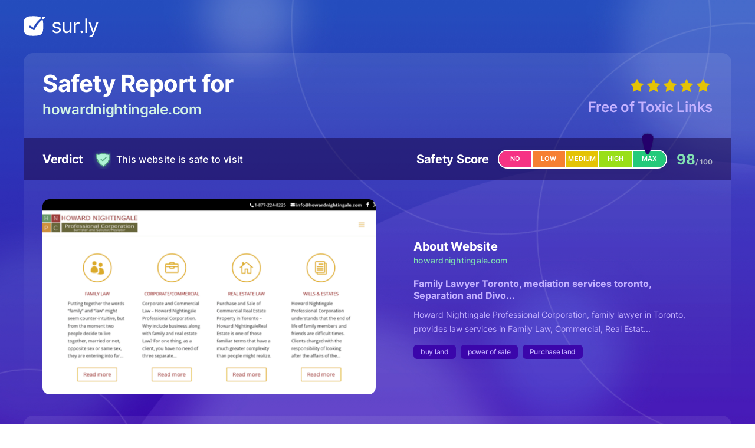

--- FILE ---
content_type: text/html; charset=utf-8
request_url: https://sur.ly/i/howardnightingale.com/
body_size: 15758
content:
<!DOCTYPE html>
<html lang="en">
	<head>
		<meta charset="UTF-8" />
		<meta http-equiv="Content-Type" content="text/html; charset=utf-8" />
		<meta http-equiv="X-UA-Compatible" content="IE=edge" />
		<meta name="viewport" content="width=device-width, initial-scale=1.0" />

		<title>howardnightingale.com - Family Lawyer Toronto, mediati... - Howardnightingale</title>
		<meta name="keywords" content="buy land, power of sale, Purchase land, howardnightingale.com, Howardnightingale" />
		<meta name="description" content="howardnightingale.com. Howard Nightingale Professional Corporation, family lawyer in Toronto, provides law services in Family Law, Commercial, Real Estat..." />

		<link rel="preconnect" href="https://cdn.sur.ly">
		<link rel="dns-prefetch" href="https://cdn.sur.ly">
		<link rel="preconnect" href="https://img.sur.ly">
		<link rel="dns-prefetch" href="https://img.sur.ly">
		<link rel="preload" as="image" href="https://img.sur.ly/thumbnails/620x343/h/howardnightingale.com.png">

		<link rel="canonical" href="https://sur.ly/i/howardnightingale.com/" />		<link rel="icon" href="https://cdn.sur.ly/favicon-32x32.png" sizes="32x32">
<link rel="icon" href="https://cdn.sur.ly/favicon-16x16.png" sizes="16x16">
<link rel="shortcut icon" href="https://cdn.sur.ly/android-chrome-192x192.png" sizes="192x192">
<link rel="shortcut icon" href="https://cdn.sur.ly/android-chrome-512x512.png" sizes="512x512">
<link rel="apple-touch-icon" href="https://cdn.sur.ly/apple-touch-icon.png" sizes="180x180">

		<style>
			a,abbr,acronym,address,applet,article,aside,audio,b,big,blockquote,body,canvas,caption,center,cite,code,dd,del,details,dfn,div,dl,dt,em,embed,fieldset,figcaption,figure,footer,form,h1,h2,h3,h4,h5,h6,header,hgroup,html,i,iframe,img,ins,kbd,label,legend,li,mark,menu,nav,object,ol,output,p,pre,q,ruby,s,samp,section,small,span,strike,strong,sub,summary,sup,table,tbody,td,tfoot,th,thead,time,tr,tt,u,ul,var,video{margin:0;padding:0;border:0;font-size:100%;font:inherit;vertical-align:baseline}:focus{outline:0}article,aside,details,figcaption,figure,footer,header,hgroup,menu,nav,section{display:block}body{line-height:1}ol,ul{list-style:none}blockquote,q{quotes:none}blockquote:after,blockquote:before,q:after,q:before{content:'';content:none}table{border-collapse:collapse;border-spacing:0}input[type=search]::-webkit-search-cancel-button,input[type=search]::-webkit-search-decoration,input[type=search]::-webkit-search-results-button,input[type=search]::-webkit-search-results-decoration{-webkit-appearance:none;-moz-appearance:none}input[type=search]{-webkit-appearance:none;-moz-appearance:none;-webkit-box-sizing:content-box;box-sizing:content-box}textarea{overflow:auto;vertical-align:top;resize:vertical}audio,canvas,video{display:inline-block;max-width:100%}audio:not([controls]){display:none;height:0}[hidden]{display:none}html{font-size:100%;-webkit-text-size-adjust:100%;-ms-text-size-adjust:100%}a:focus{outline:0}a:active,a:hover{outline:0}img{border:0;-ms-interpolation-mode:bicubic}figure{margin:0}form{margin:0}fieldset{border:1px solid silver;margin:0 2px;padding:.35em .625em .75em}legend{border:0;padding:0;white-space:normal}button,input,select,textarea{font-size:100%;margin:0;vertical-align:baseline}button,input{line-height:normal}button,select{text-transform:none}button,html input[type=button],input[type=reset],input[type=submit]{-webkit-appearance:button;cursor:pointer}button[disabled],html input[disabled]{cursor:default}input[type=checkbox],input[type=radio]{-webkit-box-sizing:border-box;box-sizing:border-box;padding:0}input[type=search]{-webkit-appearance:textfield;-webkit-box-sizing:content-box;box-sizing:content-box}input[type=search]::-webkit-search-cancel-button,input[type=search]::-webkit-search-decoration{-webkit-appearance:none}button::-moz-focus-inner,input::-moz-focus-inner{border:0;padding:0}textarea{overflow:auto;vertical-align:top}table{border-collapse:collapse;border-spacing:0}button,input,select,textarea{color:#222}::-moz-selection{background:#b3d4fc;text-shadow:none}::selection{background:#b3d4fc;text-shadow:none}img{vertical-align:middle}fieldset{border:0;margin:0;padding:0}textarea{resize:vertical}.chromeframe{margin:.2em 0;background:#ccc;color:#000;padding:.2em 0}.child-safety-analysis .container,.privacy .container,.trust__container{padding-top:57px}.about,.about-website .container,.safety-report .container{padding-top:47px}.domain,.domain-rating-hint{white-space:nowrap;overflow:hidden;-o-text-overflow:ellipsis;text-overflow:ellipsis}.banner__add-icon,.caption__icon,.child-safety,.connection__icon,.metrics-item__icon,.palette__item_selected::after,.privacy-award__icon,.scroll-arrow,.slider__marker,.tag__icon,.trust{background-repeat:no-repeat;background-position:center center}.alert,.banner__overlay,.caption,.card,.copyright__logo,.domain-verdict__block,.domain-verdict__caption,.footer .container,.header,.logo,.metrics-item,.pages__item_large,.rating,.search-hint,.search-panel,.slider__element,.table .row,.table__item,.tag,.timer,.trust-award__badge{display:-webkit-box;display:-ms-flexbox;display:flex;-webkit-box-align:center;-ms-flex-align:center;align-items:center}@font-face{font-family:Inter;font-style:normal;font-weight:400;font-display:swap;src:url(https://cdn.sur.ly/awards-promo/assets/fonts/Inter.latin.woff2) format("woff2"),url(https://cdn.sur.ly/awards-promo/assets/fonts/Inter.latin.woff) format("woff");unicode-range:U+0000-00FF,U+0131,U+0152-0153,U+02BB-02BC,U+02C6,U+02DA,U+02DC,U+2000-206F,U+2074,U+20AC,U+2122,U+2191,U+2193,U+2212,U+2215,U+FEFF,U+FFFD}@font-face{font-family:Inter;font-style:normal;font-weight:400;font-display:swap;src:url(https://cdn.sur.ly/awards-promo/assets/fonts/Inter.latin-ext.woff2) format("woff2"),url(https://cdn.sur.ly/awards-promo/assets/fonts/Inter.latin-ext.woff) format("woff");unicode-range:U+0100-024F,U+0259,U+1E00-1EFF,U+2020,U+20A0-20AB,U+20AD-20CF,U+2113,U+2C60-2C7F,U+A720-A7FF}@font-face{font-family:Inter;font-style:normal;font-weight:500;font-display:swap;src:url(https://cdn.sur.ly/awards-promo/assets/fonts/Inter-500.latin.woff2) format("woff2"),url(https://cdn.sur.ly/awards-promo/assets/fonts/Inter-500.latin.woff) format("woff");unicode-range:U+0000-00FF,U+0131,U+0152-0153,U+02BB-02BC,U+02C6,U+02DA,U+02DC,U+2000-206F,U+2074,U+20AC,U+2122,U+2191,U+2193,U+2212,U+2215,U+FEFF,U+FFFD}@font-face{font-family:Inter;font-style:normal;font-weight:500;font-display:swap;src:url(https://cdn.sur.ly/awards-promo/assets/fonts/Inter-500.latin-ext.woff2) format("woff2"),url(https://cdn.sur.ly/awards-promo/assets/fonts/Inter-500.latin-ext.woff) format("woff");unicode-range:U+0100-024F,U+0259,U+1E00-1EFF,U+2020,U+20A0-20AB,U+20AD-20CF,U+2113,U+2C60-2C7F,U+A720-A7FF}@font-face{font-family:Inter;font-style:normal;font-weight:600;font-display:swap;src:url(https://cdn.sur.ly/awards-promo/assets/fonts/Inter-600.latin.woff2) format("woff2"),url(https://cdn.sur.ly/awards-promo/assets/fonts/Inter-600.latin.woff) format("woff");unicode-range:U+0000-00FF,U+0131,U+0152-0153,U+02BB-02BC,U+02C6,U+02DA,U+02DC,U+2000-206F,U+2074,U+20AC,U+2122,U+2191,U+2193,U+2212,U+2215,U+FEFF,U+FFFD}@font-face{font-family:Inter;font-style:normal;font-weight:600;font-display:swap;src:url(https://cdn.sur.ly/awards-promo/assets/fonts/Inter-600.latin-ext.woff2) format("woff2"),url(https://cdn.sur.ly/awards-promo/assets/fonts/Inter-600.latin-ext.woff) format("woff");unicode-range:U+0100-024F,U+0259,U+1E00-1EFF,U+2020,U+20A0-20AB,U+20AD-20CF,U+2113,U+2C60-2C7F,U+A720-A7FF}@font-face{font-family:Inter;font-style:normal;font-weight:700;font-display:swap;src:url(https://cdn.sur.ly/awards-promo/assets/fonts/Inter-700.latin.woff2) format("woff2"),url(https://cdn.sur.ly/awards-promo/assets/fonts/Inter-700.latin.woff) format("woff");unicode-range:U+0000-00FF,U+0131,U+0152-0153,U+02BB-02BC,U+02C6,U+02DA,U+02DC,U+2000-206F,U+2074,U+20AC,U+2122,U+2191,U+2193,U+2212,U+2215,U+FEFF,U+FFFD}@font-face{font-family:Inter;font-style:normal;font-weight:700;font-display:swap;src:url(https://cdn.sur.ly/awards-promo/assets/fonts/Inter-700.latin-ext.woff2) format("woff2"),url(https://cdn.sur.ly/awards-promo/assets/fonts/Inter-700.latin-ext.woff) format("woff");unicode-range:U+0100-024F,U+0259,U+1E00-1EFF,U+2020,U+20A0-20AB,U+20AD-20CF,U+2113,U+2C60-2C7F,U+A720-A7FF}@font-face{font-family:"Source Code Pro";src:url(https://cdn.sur.ly/awards-promo/assets/fonts/SourceCodePro-Regular.woff2) format("woff2"),url(../../assets/fonts/SourceCodePro-Regular.woff) format("woff"),url(../../assets/fonts/SourceCodePro-Regular.ttf) format("truetype")}.slider{padding:15px;margin-top:19px;-webkit-box-sizing:border-box;box-sizing:border-box;width:100%;border-top:1px solid #7e8ba4;border-bottom:1px solid #e7eefe}.slider__marker{position:absolute;top:-24px;width:20px;height:32px;background-image:url(https://cdn.sur.ly/awards-promo/assets/img/promo-page/svg/marker.svg)}.slider__bar{display:-webkit-box;display:-ms-flexbox;display:flex;-webkit-box-sizing:border-box;box-sizing:border-box;width:246px;border:2px solid #fff;border-radius:13px;-webkit-box-shadow:0 1px 8px 0 rgba(51,67,107,.12);box-shadow:0 1px 8px 0 rgba(51,67,107,.12);overflow:hidden}.slider__bar-wrapper{position:relative}.slider__element{font-size:9px;font-weight:600;letter-spacing:.14px;-webkit-box-pack:center;-ms-flex-pack:center;justify-content:center;height:24px;width:20%;-webkit-box-sizing:border-box;box-sizing:border-box;color:#fff;background-color:green;border-right:2px solid #fff;text-transform:uppercase}.slider__element:nth-last-child(1){border-right:none}.slider__element_no{background-color:#f63284}.slider__element_low{background-color:#f68032}.slider__element_medium{background-color:#e4c305}.slider__element_high{background-color:#99df17}.slider__element_max{background-color:#24ca7a}body{font-family:Inter,sans-serif;color:#24006b}.no-overflow{overflow:hidden}.container{margin:0 auto;padding-left:16px;padding-right:16px;max-width:1200px}a{text-decoration:none}button{border-radius:12px;text-align:center;font-weight:600;color:#fff;text-transform:uppercase;outline:0;border:none;letter-spacing:.25px}.btn{width:246px;height:48px;background-color:#24006b}.btn_small{height:40px;font-size:13px}.header{margin-bottom:52px}.header__text{display:-webkit-box;display:-ms-flexbox;display:flex;-webkit-box-orient:vertical;-webkit-box-direction:normal;-ms-flex-direction:column;flex-direction:column}.header__icon{-ms-flex-negative:0;flex-shrink:0;margin-right:24px;height:64px;width:64px;border-radius:9px;background-color:#f0edff}.header__title{font-size:32px;letter-spacing:-.4px;line-height:40px}.header__domain{color:#5f32f6;font-size:18px;font-weight:500;letter-spacing:.32px;line-height:24px;max-width:100%;overflow:hidden;-o-text-overflow:ellipsis;text-overflow:ellipsis}.content{display:-webkit-box;display:-ms-flexbox;display:flex;-webkit-box-pack:justify;-ms-flex-pack:justify;justify-content:space-between}.primary-text{line-height:24px;letter-spacing:-.29px}.block-subtitle,.block-title,.item-title{font-weight:700;letter-spacing:-.29px;text-align:center}.block-title{font-size:20px;line-height:24px}.item-title{font-size:18px;line-height:21px}.grey-text{font-size:12px;line-height:15px;color:#7e8ba4;line-height:20px}.bold-text{color:#343434;font-weight:700;letter-spacing:-.2px;line-height:20px}.card{-webkit-box-orient:vertical;-webkit-box-direction:normal;-ms-flex-direction:column;flex-direction:column;padding-top:22px;border-radius:16px;background-color:#fff;-webkit-box-shadow:0 3px 5px -2px rgba(3,8,56,.04),0 0 8px 0 rgba(3,8,56,.04);box-shadow:0 3px 5px -2px rgba(3,8,56,.04),0 0 8px 0 rgba(3,8,56,.04)}.card_transparent{background-color:rgba(250,249,254,.3)}.star{width:22px;height:22px;fill:none;stroke:#e4c305}.star_checked{fill:#e4c305}.score-value{font-size:14px;font-weight:500;letter-spacing:.25px;display:block;color:#b3bbca;line-height:24px;text-align:center}.badge-img{width:100%;height:100%;-o-object-fit:contain;object-fit:contain}.tag{-webkit-box-pack:center;-ms-flex-pack:center;justify-content:center;padding:6px 16px;border-radius:6px;background-color:#d3f4e4}.tag__icon{-ms-flex-negative:0;flex-shrink:0;margin-right:6px;width:16px;height:16px;background-image:url(https://cdn.sur.ly/awards-promo/assets/img/promo-page/svg/checked.svg)}.tag__text{font-size:14px;font-weight:700;letter-spacing:-.3px;color:#178a53}.search-panel__input-wrapper{margin-right:16px;height:48px;width:261px;-webkit-box-sizing:border-box;box-sizing:border-box;border:1px solid #7248ff;border-radius:12px;overflow:hidden}.search-panel__input{padding:0 16px;width:100%;height:100%;-webkit-box-sizing:border-box;box-sizing:border-box;outline:0;border:none;background-color:#faf9fe}.search-panel__input::-webkit-input-placeholder{color:#9b95ae;letter-spacing:-.29px}.search-panel__input::-moz-placeholder{color:#9b95ae;letter-spacing:-.29px}.search-panel__input:-ms-input-placeholder{color:#9b95ae;letter-spacing:-.29px}.search-panel__input::-ms-input-placeholder{color:#9b95ae;letter-spacing:-.29px}.search-panel__input::placeholder{color:#9b95ae;letter-spacing:-.29px}.search-panel__button{height:40px;width:104px;background-color:#24006b}.hidden{display:none}.header__icon_safety{background-image:url(https://cdn.sur.ly/awards-promo/assets/img/promo-page/svg/header/report.svg)}.header__icon_trust{background-image:url(https://cdn.sur.ly/awards-promo/assets/img/promo-page/svg/header/trust.svg)}.header__icon_privacy{background-image:url(https://cdn.sur.ly/awards-promo/assets/img/promo-page/svg/header/privacy.svg)}.header__icon_child{background-image:url(https://cdn.sur.ly/awards-promo/assets/img/promo-page/svg/header/child-safety.svg)}.header__icon_about{background-image:url(https://cdn.sur.ly/awards-promo/assets/img/promo-page/svg/header/site.svg)}.intro,.main-screen{padding-top:87px;padding-bottom:22px;background-image:url(https://cdn.sur.ly/awards-promo/assets/img/promo-page/background/banner-bg@1x.jpg);background-repeat:no-repeat;background-size:cover}.first-screen{display:grid;grid-template-columns:auto auto;grid-template-rows:auto auto;-webkit-box-pack:end;-ms-flex-pack:end;justify-content:flex-end;-webkit-column-gap:78px;-moz-column-gap:78px;column-gap:78px;padding-left:16px}.first-screen_right{grid-column-start:2;grid-column-end:3;grid-row-start:1;grid-row-end:3;padding-top:27px}.first-screen__buttons{grid-column-start:1;grid-column-end:2;grid-row-start:2;grid-row-end:3;max-width:400px}.logo{margin-bottom:26px}.logo__icon{width:37px;height:34px}.logo__text{font-size:34px;font-weight:400;letter-spacing:-.83px;margin-left:10px;line-height:40px;color:#fff}.logo-wrapper{grid-column-start:1;grid-column-end:2;grid-row-start:1;grid-row-end:2;max-width:400px}.logo-wrapper_left{display:-webkit-box;display:-ms-flexbox;display:flex;-webkit-box-orient:vertical;-webkit-box-direction:normal;-ms-flex-direction:column;flex-direction:column;padding-left:16px;max-width:100%;color:#fff}.title{font-size:40px;font-weight:700;letter-spacing:-.5px;color:#fff}.domain,.domain-rating-hint{display:block;font-size:24px;font-weight:600;letter-spacing:-.3px;margin-bottom:19px;width:-webkit-fit-content;width:-moz-fit-content;width:fit-content;max-width:400px;color:#d3f4e4;line-height:48px}.supportive{max-width:400px;color:#c1d5ff;font-size:18px;line-height:28px;text-align:justify}.supportive_bold{font-weight:600}.button{margin-bottom:5px;height:48px;width:100%}.button_primary{background-color:#fff;color:#24006b}.button_secondary{background-color:transparent;border:2px solid #fff}.hint{font-size:14px;font-weight:500;letter-spacing:.25px;color:#c1d5ff;line-height:24px;text-align:center}.separator{display:inline-block;margin-top:12px;margin-bottom:22px;height:1px;width:100%;background-color:#604dcf}.banner-container{display:-webkit-box;display:-ms-flexbox;display:flex;-webkit-box-orient:vertical;-webkit-box-direction:normal;-ms-flex-direction:column;flex-direction:column;margin-right:-28px;max-width:799px;width:100%;height:476px;border-radius:9px 0 0 9px;overflow:hidden;background-color:rgba(255,255,255,.22)}.banner-container__header{padding:10px 12px;background-color:rgba(140,111,226,.22)}.banner-container__circle{position:relative;margin-left:14px;opacity:.39}.banner-container__circle,.banner-container__circle::after,.banner-container__circle::before{display:block;width:8px;height:8px;border-radius:50%;background-color:#fff}.banner-container__circle::after,.banner-container__circle::before{content:"";position:absolute;top:0}.banner-container__circle::before{left:-14px}.banner-container__circle::after{right:-14px}.banner{position:relative;height:449px}.banner__image{width:100%;height:100%;-o-object-fit:cover;object-fit:cover}.banner::before{content:"";position:absolute;top:0;left:0;width:100%;height:100%;opacity:.66;background:-webkit-gradient(linear,left top,right top,color-stop(.1%,rgba(46,46,46,.33)),to(#2e2e2e));background:-o-linear-gradient(left,rgba(46,46,46,.33) .1%,#2e2e2e 100%);background:linear-gradient(90deg,rgba(46,46,46,.33) .1%,#2e2e2e 100%)}.banner__overlay{position:absolute;top:0;right:-28px;-webkit-box-pack:center;-ms-flex-pack:center;justify-content:center;background-color:#fff;height:100%;width:495px}.banner__add-icon{position:absolute;top:50%;left:0;-webkit-transform:translate(-50%,-50%);-ms-transform:translate(-50%,-50%);transform:translate(-50%,-50%);width:192px;height:192px;background-image:url(https://cdn.sur.ly/awards-promo/assets/img/promo-page/svg/plus-icon.svg)}.banner__badge{width:257px;height:260px}.caption{margin-top:22px;margin-left:12px}.caption__icon{margin-right:8px;width:32px;height:32px;background:url(https://cdn.sur.ly/awards-promo/assets/img/promo-page/svg/shield-icon.svg);background-repeat:no-repeat}.caption__text{color:#fff;font-weight:500;letter-spacing:.29px}.scroll-arrow{margin:0 auto;margin-top:55px;width:48px;height:48px;background-image:url(https://cdn.sur.ly/awards-promo/assets/img/promo-page/background/banner-arrow.png);cursor:pointer}.rating{-webkit-box-pack:center;-ms-flex-pack:center;justify-content:center;margin-top:5px}.rating__domain{margin-right:12px;max-width:100%;overflow:hidden;-o-text-overflow:ellipsis;text-overflow:ellipsis}.rating__stars{display:-webkit-box;display:-ms-flexbox;display:flex}.rating__icon{margin-right:2px}.rating__icon .star{width:14px}.safety-report{position:relative;background-color:#fefdff}.safety-report .container{position:relative;z-index:1;padding-bottom:87px}.safety-report .header__title{font-weight:700}.safety-report .slider{margin-bottom:33px}.leaf-image{position:absolute;bottom:0;right:0;background-image:url(https://cdn.sur.ly/awards-promo/assets/img/promo-page/svg/report-award-leaf.svg);background-repeat:no-repeat;width:465px;height:804px}.safety-award{width:100%;padding-bottom:42px;border-bottom:1px solid #e7eefe}.safety-award__title{font-size:18px;font-weight:700;letter-spacing:-.23px;color:#5f32f6;line-height:40px}.safety-award__stars{display:-webkit-box;display:-ms-flexbox;display:flex;-webkit-box-pack:center;-ms-flex-pack:center;justify-content:center}.safety-award__score,.safety-award__title{display:block;text-align:center}.safety-award__icon{padding:2px;margin-right:4px}.safety-award__icon:nth-last-child(1){margin-right:0}.timer{-webkit-box-orient:vertical;-webkit-box-direction:normal;-ms-flex-direction:column;flex-direction:column;padding-top:24px;padding-bottom:37px;width:100%}.timer__title{margin-bottom:16px;color:#7e8ba4;font-weight:500;letter-spacing:-.2px;line-height:20px}.countdown{display:-webkit-box;display:-ms-flexbox;display:flex}.countdown__number{display:-webkit-box;display:-ms-flexbox;display:flex;margin-bottom:9px}.countdown__item{margin-right:15px}.countdown__item:nth-last-child(1){margin-right:0}.countdown .num{display:-webkit-box;display:-ms-flexbox;display:flex;-webkit-box-align:center;-ms-flex-align:center;align-items:center;-webkit-box-pack:center;-ms-flex-pack:center;justify-content:center;height:35px;width:25px;color:#7e8ba4;font-size:18px;font-weight:500;letter-spacing:-.23px;line-height:21px;border-radius:2px;background-color:#f7f2fb}.countdown .num:nth-child(1){margin-right:3px}.countdown .word{display:block;color:#7e8ba4;font-size:12px;letter-spacing:-.15px;line-height:15px;text-align:center}.website-award{margin-right:28px;margin-left:28px;padding-left:16px;padding-right:16px}.website-award__img{margin-bottom:20px;width:136px;height:139px}.website-award .btn{margin-top:18px}.website-award .block-title{margin-bottom:15px}.award-text{max-width:247px;line-height:23px;text-align:center}.award-text.subtitle{margin-bottom:5px}.metrics{padding-left:24px;padding-right:24px;max-width:586px;-webkit-box-sizing:border-box;box-sizing:border-box;background-color:#faf9fe}.metrics-title{margin-bottom:20px}.metrics-item{padding-top:8px;padding-bottom:15px;width:100%}.metrics-item__icon{-ms-flex-negative:0;flex-shrink:0;margin-right:24px;height:96px;width:96px;border-radius:12px;background-color:#fff}.metrics-item__value{width:100%}.metrics-item__value-bar{margin:10px 0;width:100%;height:8px;border-radius:8px;background-color:#d3f4e4}.metrics-item__value-bar_inner{height:100%;border-radius:8px;background-color:#178a53}.metrics .item-title{text-align:left}.value-header{display:-webkit-box;display:-ms-flexbox;display:flex;-webkit-box-pack:justify;-ms-flex-pack:justify;justify-content:space-between;-webkit-box-align:baseline;-ms-flex-align:baseline;align-items:baseline}.value-header__number{font-weight:600;letter-spacing:-.16px}.confidence-score__number,.value-header__number_large{font-size:24px;font-weight:700;letter-spacing:-.3px;line-height:29px;color:#178a53}.metrics-item__icon_trust{background-image:url(https://cdn.sur.ly/awards-promo/assets/img/promo-page/svg/report/report-trust.svg)}.metrics-item__icon_privacy{background-image:url(https://cdn.sur.ly/awards-promo/assets/img/promo-page/svg/report/report-privacy.svg)}.metrics-item__icon_safety{background-image:url(https://cdn.sur.ly/awards-promo/assets/img/promo-page/svg/report/report-child.svg)}.trust{background-image:url(https://cdn.sur.ly/awards-promo/assets/img/promo-page/background/trust-bg@1x.jpg);background-size:cover;background-position:unset}.trust__content{padding-bottom:71px}.trust .card_transparent .block-title{margin-bottom:27px}.score-card{margin-bottom:24px;padding-bottom:26px}.score-card .slider{margin-bottom:20px}.confidence-score{display:-webkit-box;display:-ms-flexbox;display:flex;-webkit-box-orient:vertical;-webkit-box-direction:normal;-ms-flex-direction:column;flex-direction:column;margin-top:15px}.confidence-score__number{margin-bottom:4px;font-size:48px;line-height:40px;text-align:center;opacity:.9}.trust-award{padding:20px 16px;background:-webkit-gradient(linear,left top,left bottom,from(#ddd2fc),to(#bba9f8));background:-o-linear-gradient(top,#ddd2fc 0,#bba9f8 100%);background:linear-gradient(180deg,#ddd2fc 0,#bba9f8 100%)}.trust-award__content{-webkit-box-align:center;-ms-flex-align:center;align-items:center;margin-bottom:16px}.trust-award__badge{-webkit-box-pack:center;-ms-flex-pack:center;justify-content:center;margin-right:20px;width:88px;height:88px;background-color:#fff;border-radius:8px}.trust-award__badge .img-wrapper{width:68px;height:70px}.privacy-award__text,.trust-award__text{max-width:138px;line-height:20px}.privacy-award__text p,.trust-award__text p{font-size:14px;margin-top:9px}.card-first .card__icon{background-image:url(https://cdn.sur.ly/awards-promo/assets/img/promo-page/svg/malicious/trust-malware.svg)}.card-second .card__icon{background-image:url(https://cdn.sur.ly/awards-promo/assets/img/promo-page/svg/malicious/trust-phishing.svg)}.card-third .card__icon{background-image:url(https://cdn.sur.ly/awards-promo/assets/img/promo-page/svg/malicious/trust-scam.svg)}.card-fourth .card__icon{background-image:url(https://cdn.sur.ly/awards-promo/assets/img/promo-page/svg/malicious/trust-spam.svg)}.card-first .inserted-word::after,.card-first .item-title::after,.card-first .tag__text::after{content:"Malware"}.card-second .inserted-word::after,.card-second .item-title::after,.card-second .tag__text::after{content:"Phishing"}.card-third .inserted-word::after,.card-third .item-title::after,.card-third .tag__text::after{content:"Scam"}.card-fourth .inserted-word::after,.card-fourth .item-title::after,.card-fourth .tag__text::after{content:"Spam"}.malicious{padding:22px 24px 32px 24px;max-width:587px;-webkit-box-sizing:border-box;box-sizing:border-box}.malicious__content{-ms-flex-wrap:wrap;flex-wrap:wrap}.malicious .card{-webkit-box-orient:horizontal;-webkit-box-direction:normal;-ms-flex-direction:row;flex-direction:row;padding-top:0}.malicious .card:nth-child(1),.malicious .card:nth-child(2){margin-bottom:24px}.malicious .card__icon{-ms-flex-negative:0;flex-shrink:0;margin:0 12px;width:64px;height:64px}.malicious .card__text{display:-webkit-box;display:-ms-flexbox;display:flex;-webkit-box-orient:vertical;-webkit-box-direction:normal;-ms-flex-direction:column;flex-direction:column;-webkit-box-pack:justify;-ms-flex-pack:justify;justify-content:space-between;height:100%;max-width:169px;padding:22px 16px 20px 16px;border-left:1px solid #e7eefe;-webkit-box-sizing:border-box;box-sizing:border-box}.malicious .card .grey-text{margin-top:10px;margin-bottom:15px}.malicious .card .item-title{text-align:left}.malicious .card-third .inserted-word::after{content:"scamming"}.inserted-word{text-transform:lowercase}.connection,.privacy-card{position:relative}.connection__icon{margin-bottom:12px;width:96px;height:96px;border-radius:50%;background-color:#fff;background-image:url(https://cdn.sur.ly/awards-promo/assets/img/promo-page/svg/malicious/trust-lock.svg)}.connection .tag,.privacy-card .tag{position:relative;z-index:1}.connection .tag-wrapper,.privacy-card .tag-wrapper{position:relative;display:-webkit-box;display:-ms-flexbox;display:flex;-webkit-box-pack:center;-ms-flex-pack:center;justify-content:center;margin:30px 0;width:100%}.connection .tag-wrapper::after,.privacy-card .tag-wrapper::after{content:"";position:absolute;top:50%;left:0;width:100%;display:block;height:1px;background-color:#c2baec}.connection .primary-text,.privacy-card .primary-text{padding:0 16px;margin-top:18px;max-width:247px;text-align:center}.about{padding-bottom:50px;background-color:rgba(255,255,255,.33);border-top:1px solid #bcb4e7;border-bottom:1px solid #bcb4e7}.about__title{font-size:24px;font-weight:700;letter-spacing:-.3px;margin-bottom:16px;line-height:29px}.about__subheader{font-size:14px;font-weight:600;letter-spacing:.25;color:#5f32f6;line-height:24px;text-transform:uppercase}.about .primary-text,.about .search-hint{color:#452b81}.about .left-part{margin-right:28px;max-width:790px}.about .right-part{padding-top:32px}.about .search-panel{margin-top:13px}.search-hint{font-size:14px;font-weight:500;letter-spacing:.25px;margin-top:14px}.search-hint_mobile{display:none}.privacy{background-color:#e5e4ff}.privacy .container{padding-bottom:63px;background:url(https://cdn.sur.ly/awards-promo/assets/img/promo-page/svg/privacy-award-leaf.svg) no-repeat;background-position:left 155px top;background-size:contain}.privacy-card:nth-last-child(1)__image{margin-top:-14px}.privacy-card__header{-ms-flex-negative:0;flex-shrink:0;padding:0 16px;width:100%;height:145px;-webkit-box-sizing:border-box;box-sizing:border-box}.privacy-card__image{display:-webkit-box;display:-ms-flexbox;display:flex;-webkit-box-pack:center;-ms-flex-pack:center;justify-content:center;padding-top:0;width:100%;height:100%}.privacy-card__body{padding-bottom:23px;height:100%}.privacy-card__footer{padding:10px 0;width:100%;border-top:1px solid #c2baec}.privacy-card__link{font-size:13px;font-weight:600;letter-spacing:.2;display:block;color:#33436b;line-height:40px;text-align:center;text-transform:uppercase}.privacy-card .block-title{margin-bottom:19px}.privacy-card .tag-wrapper{margin-top:21px}.privacy .right-part{display:-webkit-box;display:-ms-flexbox;display:flex;-webkit-box-orient:vertical;-webkit-box-direction:normal;-ms-flex-direction:column;flex-direction:column;-webkit-box-pack:justify;-ms-flex-pack:justify;justify-content:space-between}.privacy-award{padding:12px 16px 20px 16px;background:-webkit-gradient(linear,left top,left bottom,from(#fed8f5),to(#f8a9df));background:-o-linear-gradient(top,#fed8f5 0,#f8a9df 100%);background:linear-gradient(180deg,#fed8f5 0,#f8a9df 100%);overflow:hidden}.privacy-award__icon{width:48px;height:48px;background-image:url(https://cdn.sur.ly/awards-promo/assets/img/promo-page/svg/privacy-trophy.svg)}.privacy-award__text{max-width:128px}.privacy-award__screenshot{margin-right:-115px;margin-left:16px;height:120px;width:223px;border-radius:16px;overflow:hidden}.privacy-award__screenshot img{width:100%;height:100%;-o-object-fit:cover;object-fit:cover}.privacy-award__button{margin-top:14px;width:100%;background-color:#c82469}.child-safety-analysis{position:relative;background:-webkit-gradient(linear,left top,left bottom,from(#edcdfc),to(#c8cbff));background:-o-linear-gradient(top,#edcdfc 0,#c8cbff 100%);background:linear-gradient(180deg,#edcdfc 0,#c8cbff 100%);overflow:hidden}.child-safety-analysis::after{content:"";position:absolute;top:-220px;left:-212px;height:797px;width:797px;opacity:.36;background-color:#fa9cdb;border-radius:50%}.child-safety-analysis .container{position:relative;z-index:1;padding-bottom:59px}.child-safety-analysis .score-card{height:-webkit-fit-content;height:-moz-fit-content;height:fit-content;margin-right:28px}.child-safety-analysis .malicious__content{margin-right:28px;max-width:590px}.child-safety{background-size:cover;padding:52px 32px 64px 32px;max-width:281px;-webkit-box-sizing:border-box;box-sizing:border-box;width:100%;color:#fff}.child-safety:nth-child(1),.child-safety:nth-child(2){margin-bottom:28px}.child-safety__text{height:100%}.child-safety .item-title{display:block;margin-bottom:10px}.child-safety .grey-text{margin-bottom:24px;color:#fff;text-align:center}.child-safety-award{max-width:279px;padding-left:16px;padding-right:16px;padding-bottom:24px;height:-webkit-fit-content;height:-moz-fit-content;height:fit-content;-webkit-box-sizing:border-box;box-sizing:border-box}.child-safety-award__header{-webkit-box-pack:center;-ms-flex-pack:center;justify-content:center;margin-bottom:28px;padding-top:0;width:160px;height:160px}.child-safety-award__image{height:126px;width:123px}.child-safety-award .block-subtitle,.child-safety-award .block-title,.child-safety-award .item-title{margin-bottom:18px;line-height:20px}.child-safety-award .primary-text{text-align:center;margin-bottom:18px}.child-safety_first{background-image:url(https://cdn.sur.ly/awards-promo/assets/img/promo-page/background/child-safety/porn@1x.jpg)}.child-safety_second{background-image:url(https://cdn.sur.ly/awards-promo/assets/img/promo-page/background/child-safety/piracy@1x.jpg)}.child-safety_third{background-image:url(https://cdn.sur.ly/awards-promo/assets/img/promo-page/background/child-safety/gambling@1x.jpg)}.child-safety_fourth{background-image:url(https://cdn.sur.ly/awards-promo/assets/img/promo-page/background/child-safety/drugs@1x.jpg)}.child-safety_first .inserted-word::after,.child-safety_first .item-title::after,.child-safety_first .tag__text::after{content:"Nudity"}.child-safety_second .inserted-word::after,.child-safety_second .item-title::after,.child-safety_second .tag__text::after{content:"Piracy"}.child-safety_third .inserted-word::after,.child-safety_third .item-title::after,.child-safety_third .tag__text::after{content:"Gambling"}.child-safety_fourth .inserted-word::after,.child-safety_fourth .item-title::after,.child-safety_fourth .tag__text::after{content:"Drugs"}.about-website{background-image:url(https://cdn.sur.ly/awards-promo/assets/img/promo-page/background/site-bg@1x.jpg);background-repeat:no-repeat;background-position:right bottom;background-color:#fefdff}.about-website .container{padding-bottom:87px}.about-website .block-title{margin-bottom:19px}.general{margin-right:28px;padding-bottom:29px;max-width:381px;width:100%}.general__badge{margin:0 auto;margin-bottom:25px;width:100px;height:110px}.table{margin-bottom:30px;width:100%;border-bottom:1px solid #e7eefe}.table .row{-webkit-box-pack:justify;-ms-flex-pack:justify;justify-content:space-between;padding:12px 16px;border-top:1px solid #e7eefe}.table .bold-text{line-height:24px}.table__value{color:#343434}.table__icon{-ms-flex-negative:0;flex-shrink:0;margin-right:10px;width:24px;height:24px}.shield-icon{background-image:url(https://cdn.sur.ly/awards-promo/assets/img/promo-page/svg/website/shield.svg)}.location-icon{background-image:url(https://cdn.sur.ly/awards-promo/assets/img/promo-page/svg/website/location.svg)}.history-icon{background-image:url(https://cdn.sur.ly/awards-promo/assets/img/promo-page/svg/website/history.svg)}.calendar-icon{background-image:url(https://cdn.sur.ly/awards-promo/assets/img/promo-page/svg/website/calendar.svg)}.popular-pages{-webkit-box-align:start;-ms-flex-align:start;align-items:flex-start;padding-bottom:0;max-width:790px;width:100%;background-color:#faf9fe}.popular-pages .block-title{margin-left:24px}.pages{display:-webkit-box;display:-ms-flexbox;display:flex;-ms-flex-wrap:wrap;flex-wrap:wrap;height:100%}.pages__item{padding:24px 32px;width:50%;border-bottom:1px solid #e7eefe;-webkit-box-sizing:border-box;box-sizing:border-box}.pages__item:nth-child(1){width:100%;border-top:1px solid #e7eefe}.pages__item:nth-child(2),.pages__item:nth-child(4){border-right:1px solid #e7eefe}.pages__item:nth-last-child(1),.pages__item:nth-last-child(2){border-bottom:none}.pages__item_large{-webkit-box-pack:justify;-ms-flex-pack:justify;justify-content:space-between;padding:20px 40px}.pages__item_large .description{color:#7e8ba4;line-height:24px}.pages__item .screenshot{-ms-flex-negative:0;flex-shrink:0;margin-right:24px;width:160px;height:120px;border-radius:13px;overflow:hidden;-webkit-box-shadow:0 3px 6px -1px rgba(3,8,56,.06),0 0 8px 0 rgba(3,8,56,.06);box-shadow:0 3px 6px -1px rgba(3,8,56,.06),0 0 8px 0 rgba(3,8,56,.06)}.pages__item .screenshot .badge-img{-o-object-fit:cover;object-fit:cover}.pages__item .item-title{margin-bottom:10px;text-align:left;color:#5f32f6}.footer{background:-webkit-gradient(linear,left top,left bottom,from(#3712af),to(#3d00ab));background:-o-linear-gradient(top,#3712af 0,#3d00ab 100%);background:linear-gradient(180deg,#3712af 0,#3d00ab 100%)}.footer .container{-webkit-box-pack:justify;-ms-flex-pack:justify;justify-content:space-between;padding-top:54px;padding-bottom:46px}.footer .search-panel__input{background-color:rgba(255,255,255,.07)}.footer .search-panel__input::-webkit-input-placeholder{color:#ceccd7}.footer .search-panel__input::-moz-placeholder{color:#ceccd7}.footer .search-panel__input:-ms-input-placeholder{color:#ceccd7}.footer .search-panel__input::-ms-input-placeholder{color:#ceccd7}.footer .search-panel__input::placeholder{color:#ceccd7}.copyright__logo{margin-bottom:13px;color:#fff;font-size:20px;letter-spacing:-.5px;line-height:24px}.copyright__logo-icon{margin-right:7px;width:22px;height:20px}.copyright__text{font-size:12px;line-height:20px;color:#c1d5ff}.search-panel{margin-bottom:7px}.search__hint{margin-left:16px;font-size:12px;color:#7e8ba4;font-weight:700}.navigation{max-width:452px}.navigation__list{display:-webkit-box;display:-ms-flexbox;display:flex;-ms-flex-wrap:wrap;flex-wrap:wrap}.navigation__item{margin-right:32px;margin-bottom:12px}.navigation__item:nth-child(4),.navigation__item:nth-child(5){margin-bottom:0}.navigation__item:nth-last-child(1){margin-right:0}.navigation__item a{color:#9879ff;font-weight:700;line-height:20px}.search-hint__svg{margin-left:5px;margin-right:5px;width:18px;height:16px}.body-overlay{position:fixed;top:0;left:0;width:100%;height:100%;background:rgba(10,10,10,.8);z-index:1;overflow-y:auto}.award-modal,.email-modal{position:absolute;top:50%;left:50%;-webkit-transform:translate(-50%,-50%);-ms-transform:translate(-50%,-50%);transform:translate(-50%,-50%);max-width:892px;width:100%;background-color:#fff;border-radius:16px;-webkit-box-shadow:0 8px 12px -4px rgba(3,8,56,.18),0 0 12px 0 rgba(3,8,56,.1);box-shadow:0 8px 12px -4px rgba(3,8,56,.18),0 0 12px 0 rgba(3,8,56,.1);overflow:hidden}.award-modal__header{display:-webkit-box;display:-ms-flexbox;display:flex;-webkit-box-align:center;-ms-flex-align:center;align-items:center;-webkit-box-pack:justify;-ms-flex-pack:justify;justify-content:space-between;padding:8px 20px 8px 24px}.award-modal__sub-header{display:-webkit-box;display:-ms-flexbox;display:flex;-webkit-box-pack:justify;-ms-flex-pack:justify;justify-content:space-between;padding:13px 24px;color:#343434;-webkit-box-shadow:0 3px 5px -2px rgba(3,8,56,.04),0 0 8px 0 rgba(3,8,56,.04);box-shadow:0 3px 5px -2px rgba(3,8,56,.04),0 0 8px 0 rgba(3,8,56,.04)}.award-modal__header,.award-modal__sub-header{border-bottom:1px solid #e8e9f8;-webkit-box-sizing:border-box;box-sizing:border-box}.award-modal__footer{display:-webkit-box;display:-ms-flexbox;display:flex;padding:20px 24px}.award-modal__footer .btn{width:160px}.modal-title{font-size:22px;font-weight:700;letter-spacing:-.28px;color:#24006b;line-height:40px}.close-btn{-ms-flex-negative:0;flex-shrink:0;width:32px;height:32px;cursor:pointer;background-image:url(https://cdn.sur.ly/awards-promo/assets/img/promo-page/svg/close-btn.svg)}.steps{font-size:14px;color:#7e8ba4}.alert{position:fixed;top:40px;left:50%;z-index:50;-webkit-transform:translate(-50%,0);-ms-transform:translate(-50%,0);transform:translate(-50%,0);padding:10px 24px;width:-webkit-fit-content;width:-moz-fit-content;width:fit-content;border-radius:8px;background-color:#c1ffe1;-webkit-box-shadow:0 8px 12px -4px rgba(3,8,56,.18),0 0 12px 0 rgba(3,8,56,.1);box-shadow:0 8px 12px -4px rgba(3,8,56,.18),0 0 12px 0 rgba(3,8,56,.1)}.alert__icon{margin-right:8px;width:16px;height:16px;background-image:url(https://cdn.sur.ly/awards-promo/assets/img/promo-page/svg/checked.svg);background-size:contain;background-repeat:no-repeat}.alert__text{color:#109253;font-size:14px;font-weight:700;line-height:20px}.palette__name{position:absolute;top:50%;left:0;font-size:12px;font-weight:600;letter-spacing:.21px;padding-top:24px;padding-bottom:15px;width:244px;-webkit-transform:rotate(-90deg) translate(-50%);-ms-transform:rotate(-90deg) translate(-50%);transform:rotate(-90deg) translate(-50%);-webkit-transform-origin:0 0;-ms-transform-origin:0 0;transform-origin:0 0;text-align:center;text-transform:uppercase}.palette__items{display:-webkit-box;display:-ms-flexbox;display:flex;overflow-x:auto;padding:24px 0;padding-left:15px}.palette__row{position:relative;display:-webkit-box;display:-ms-flexbox;display:flex;padding-left:51px}.palette__row_light{background-color:#fbfcff}.palette__row_light .palette__name{color:#7e8ba4;background-color:#fff}.palette__row_dark{background-color:#202025}.palette__row_dark .palette__name{color:#8d8d8d;background-color:#202025}.palette__item{-ms-flex-negative:0;flex-shrink:0;padding:16px;width:196px;height:196px;-webkit-box-sizing:border-box;box-sizing:border-box;cursor:pointer}.palette__item_selected{position:relative;border:2px solid #109253;border-radius:12px;-webkit-box-shadow:0 8px 12px -4px rgba(3,8,56,.18),0 0 12px 0 rgba(3,8,56,.1);box-shadow:0 8px 12px -4px rgba(3,8,56,.18),0 0 12px 0 rgba(3,8,56,.1)}.palette__item_selected::after{content:"";position:absolute;top:8px;left:8px;display:block;width:24px;height:24px;background-image:url(https://cdn.sur.ly/awards-promo/assets/img/promo-page/svg/checked.svg);background-size:cover}.palette__row_dark .palette__item_selected{background-color:#2b2b32}.palette__row_dark .palette__item_selected::after{background-image:url(https://cdn.sur.ly/awards-promo/assets/img/promo-page/svg/checked-dark.svg)}.code{background-color:#fefeff}.code__body{display:-webkit-box;display:-ms-flexbox;display:flex;-webkit-box-pack:justify;-ms-flex-pack:justify;justify-content:space-between;padding:32px 24px}.code-wrapper{-ms-flex-negative:0;flex-shrink:0;max-width:546px;width:100%;min-height:424px;resize:none;border:1px solid #e8e9f8;-webkit-box-sizing:border-box;box-sizing:border-box;border-radius:12px;overflow:hidden}.code code{font-family:"Courier New",Courier,monospace;font-size:14px;color:#343434}.code .copy-code{margin-right:40px}.code__btn{color:#33436b;font-weight:600;letter-spacing:.25px;line-height:48px;text-transform:uppercase;cursor:pointer}.instruction{margin-right:24px}.instruction__img{width:73px;height:76px}.instruction__img-wrapper{-webkit-box-pack:center;-ms-flex-pack:center;justify-content:center;padding-top:0;margin-bottom:37px;width:96px;height:96px}.instruction__text{font-size:18px;letter-spacing:-.33px;line-height:28px}.instruction__text_first{margin-bottom:26px}.instruction .item-title{margin-bottom:10px;text-align:left}.instruction .email{color:inherit;text-decoration:underline}.email-trigger{margin-right:60px}.email-modal{max-width:535px}.email-modal .award-modal__header{border:none}.email-modal__body{padding:0 24px}.email-modal__text{margin-bottom:23px;color:#24006b;line-height:24px}.email-modal .item-title{margin-bottom:12px;text-align:left}.email-modal .copy-code{width:128px;margin-right:30px}.textarea-wrapper{width:100%;height:144px;border:1px solid #7248ff;border-radius:12px;background-color:#faf9fe;-webkit-box-sizing:border-box;box-sizing:border-box;overflow:hidden}.textarea{padding:12px 16px;resize:none;border:none;width:100%;height:100%;font-family:inherit;color:#343434;-webkit-box-sizing:border-box;box-sizing:border-box}.container{padding-left:12px;padding-right:12px}.main-screen{padding-top:24px;padding-bottom:0}.main-screen__content{border-radius:16px;background:-webkit-gradient(linear,left top,left bottom,from(rgba(253,253,255,.1)),to(rgba(250,249,254,0)));background:-o-linear-gradient(top,rgba(253,253,255,.1) 0,rgba(250,249,254,0) 100%);background:linear-gradient(180deg,rgba(253,253,255,.1) 0,rgba(250,249,254,0) 100%)}.main-screen__content .domain,.main-screen__content .domain-rating-hint{margin-bottom:0}.main-screen .rating{-webkit-box-orient:vertical;-webkit-box-direction:normal;-ms-flex-direction:column;flex-direction:column;-webkit-box-align:end;-ms-flex-align:end;align-items:flex-end;margin-top:0}.main-screen .rating__icon{margin-right:4px}.main-screen .rating__icon .star{width:24px}.main-screen .block-title{color:#fff;text-align:left}.screen-header{display:-webkit-box;display:-ms-flexbox;display:flex;-webkit-box-pack:justify;-ms-flex-pack:justify;justify-content:space-between;-webkit-box-align:baseline;-ms-flex-align:baseline;align-items:baseline;padding:32px;padding-bottom:24px}.domain-rating-hint{margin-bottom:0;color:#c3b1ff}.domain-verdict{display:-webkit-box;display:-ms-flexbox;display:flex;-webkit-box-pack:justify;-ms-flex-pack:justify;justify-content:space-between;padding:20px 32px;background-color:rgba(21,0,65,.5)}.domain-verdict .block-title{-ms-flex-negative:0;flex-shrink:0;margin-right:16px}.domain-verdict .grey-text{-ms-flex-negative:0;flex-shrink:0;color:#b3bbca}.domain-verdict .confidence-score__number,.domain-verdict .value-header__number_large{color:#81dfb2}.domain-slider{border:none;padding:0;margin-top:0;margin-right:16px}.domain-slider .slider__bar{width:287px;border-radius:16px}.domain-slider .slider__element{font-size:10.5px;height:28px}.domain-slider .slider__marker{top:-32px;height:42px;background-size:cover}.domain-general{display:-webkit-box;display:-ms-flexbox;display:flex;-webkit-box-pack:center;-ms-flex-pack:center;justify-content:center;-webkit-box-align:center;-ms-flex-align:center;align-items:center;padding:32px;padding-bottom:36px;color:#c3b1ff}.domain-general__banner{-ms-flex-negative:0;flex-shrink:0;margin-right:32px;max-width:565px;height:331px;border-radius:12px;overflow:hidden}.domain-general__banner img{width:100%;height:100%;-o-object-fit:cover;object-fit:cover}.domain-general__info{padding:21px 20px 5px 32px}.domain-general__title{margin-bottom:11px;font-weight:700;line-height:20px}.domain-general__description{margin-bottom:15px;font-size:14px;line-height:24px}.domain_small{font-size:14px;font-weight:500;letter-spacing:.25px;display:block;margin-bottom:17px;line-height:24px;color:#81dfb2}.chips{display:-webkit-box;display:-ms-flexbox;display:flex;-ms-flex-wrap:wrap;flex-wrap:wrap}.chip{font-size:12px;font-weight:500;letter-spacing:-.26px;display:block;padding:6px 12px;border-radius:6px;background-color:#3b06ab;margin-right:8px;margin-bottom:8px}.domain-summary__header{padding:23px 19px 28px 19px;margin-bottom:0;background-color:rgba(250,249,254,.08);border-radius:16px 16px 0 0}.domain-summary__header .header__title{color:#fff}.domain-summary__header .header__domain{color:#c3b1ff}.domain-summary__metrics{display:-webkit-box;display:-ms-flexbox;display:flex;margin-bottom:56px;border-radius:0 0 16px 16px;overflow:hidden;background-color:#faf9fe}.domain-summary__metrics .metrics-item{padding:32px 24px}.domain-malicious__cards{display:-webkit-box;display:-ms-flexbox;display:flex;-ms-flex-wrap:wrap;flex-wrap:wrap;-webkit-box-pack:justify;-ms-flex-pack:justify;justify-content:space-between;width:100%}.domain-malicious__cards .child-safety{max-width:200px}.domain-malicious__cards .child-safety:nth-child(1),.domain-malicious__cards .child-safety:nth-child(2){margin-bottom:0}.domain-score-card{margin-bottom:0}.general__screenshot{margin-bottom:22px;width:140px;height:106px;overflow:hidden;border:1px solid #979797;border-radius:12px}.general__screenshot img{-o-object-fit:cover;object-fit:cover}.domain-popular-pages .general{padding-bottom:16px}.domain-popular-pages .table{margin-bottom:0;border-bottom:none}.domain-popular-pages .pages__item:nth-child(1),.domain-popular-pages .pages__item:nth-child(3){border-right:1px solid #e7eefe}.domain-popular-pages .pages__item:nth-child(2),.domain-popular-pages .pages__item:nth-child(4){border-right:none}@media all and (max-width:1230px){.child-safety-analysis .content{-ms-flex-wrap:wrap;flex-wrap:wrap;-webkit-box-pack:start;-ms-flex-pack:start;justify-content:flex-start}.child-safety-analysis .malicious__content{margin-bottom:28px;margin-right:0;-webkit-box-pack:justify;-ms-flex-pack:justify;justify-content:space-between;-webkit-box-ordinal-group:0;-ms-flex-order:-1;order:-1;max-width:100%}.child-safety{max-width:48%}.domain-malicious__cards{margin-top:39px}.domain-malicious__cards .child-safety{max-width:24%}}@media all and (max-width:1200px){.banner-container{max-width:700px}.banner__overlay{width:450px}.first-screen__buttons{margin-top:45px}.trust__content{-ms-flex-wrap:wrap;flex-wrap:wrap}.malicious{margin-left:28px;max-width:67%}.malicious .card{width:49%}.malicious .card__text{max-width:100%}.connection,.privacy-card{margin-top:28px}.privacy-card{margin-top:0;width:32%}.privacy .content{-ms-flex-wrap:wrap;flex-wrap:wrap}.privacy .right-part{-webkit-box-orient:horizontal;-webkit-box-direction:normal;-ms-flex-direction:row;flex-direction:row;width:100%;-webkit-box-pack:start;-ms-flex-pack:start;justify-content:flex-start;margin-top:28px}.privacy .score-card{margin-bottom:0;margin-right:28px}}@media all and (max-width:1100px){.first-screen{grid-template-rows:repeat(3,auto);grid-template-columns:1fr;-webkit-column-gap:0;-moz-column-gap:0;column-gap:0;-webkit-box-pack:start;-ms-flex-pack:start;justify-content:flex-start;padding-right:16px;-webkit-box-sizing:border-box;box-sizing:border-box}.first-screen_right{grid-row-start:2;grid-row-end:3}.first-screen__buttons{grid-row-start:3;grid-row-end:4}.first-screen .logo-wrapper,.first-screen__buttons,.first-screen_right{grid-column-start:1;grid-column-end:2}.banner-container{margin-right:0;border-radius:9px}.logo-wrapper{max-width:100%;overflow:hidden}.safety-report .content{-ms-flex-wrap:wrap;flex-wrap:wrap;-webkit-box-pack:start;-ms-flex-pack:start;justify-content:flex-start}.metrics{-webkit-box-ordinal-group:0;-ms-flex-order:-1;order:-1;width:100%;-webkit-box-align:start;-ms-flex-align:start;align-items:flex-start;margin-bottom:28px;margin-right:28px}.malicious{margin-left:0;max-width:80%}.trust-score{display:-webkit-box;display:-ms-flexbox;display:flex;-webkit-box-orient:horizontal;-webkit-box-direction:normal;-ms-flex-direction:row;flex-direction:row;margin-bottom:28px}.score-card{margin-bottom:0;margin-right:28px}.footer .container{-ms-flex-wrap:wrap;flex-wrap:wrap;-webkit-box-pack:start;-ms-flex-pack:start;justify-content:flex-start}.copyright{margin-right:50px}.search{margin-top:28px}.domain-summary__metrics{-ms-flex-wrap:wrap;flex-wrap:wrap}.domain-summary__metrics .metrics-item{padding:8px 16px 27px 16px}.domain-general{-webkit-box-orient:vertical;-webkit-box-direction:normal;-ms-flex-direction:column;flex-direction:column}.domain-general__banner{margin-right:0;margin-bottom:12px}}@media all and (max-width:970px){.domain-verdict{-ms-flex-wrap:wrap;flex-wrap:wrap;padding:0}.domain-verdict__block{-webkit-box-pack:justify;-ms-flex-pack:justify;justify-content:space-between;padding:8px 16px;width:100%}.domain-verdict__block:nth-child(1){-webkit-box-ordinal-group:2;-ms-flex-order:1;order:1;border-top:1px solid #3e3c8d}.domain-slider{display:none}.domain-malicious__cards .child-safety{margin-bottom:24px;max-width:100%}.domain-malicious__cards .child-safety:nth-child(1),.domain-malicious__cards .child-safety:nth-child(2){margin-bottom:24px}.domain-malicious__cards .child-safety:nth-last-child(1){margin-bottom:0}.domain-popular-pages .pages__item{width:100%}}@media all and (max-width:768px){.child-safety-analysis .container,.privacy .container,.trust__container{padding-top:0}.about,.about-website .container,.safety-report .container{padding-top:0}.slider{padding:17px 32px}.container{padding-bottom:80px}.header{margin-left:-12px;margin-right:-12px;padding:38px 16px;margin-bottom:40px;border-bottom:1px solid #e7eefe}.header__icon{margin-right:16px;height:48px;width:48px;background-size:contain;background-repeat:no-repeat}.header__title{font-size:28px}.header__domain{font-size:16px}.header__text{max-width:calc(100% - 64px)}.content{-webkit-box-orient:vertical;-webkit-box-direction:normal;-ms-flex-direction:column;flex-direction:column}.privacy .header,.trust .header{border-color:#c8bff3}.child-safety-analysis .header{border-color:#eaa5ea}.intro,.main-screen{padding-top:38px;padding-bottom:36px}.logo__icon{width:29px;height:27px}.logo__text{font-size:27px;line-height:32px}.domain,.domain-rating-hint{max-width:100%;margin-bottom:13px;font-size:22px}.supportive{margin-bottom:53px;max-width:100%;font-size:16px;line-height:24px}.first-screen_right{padding-top:0}.first-screen__buttons{margin-top:58px;max-width:100%}.banner-container{width:320px;height:190px}.banner-container__header{padding:4px 5px}.banner-container__circle{margin-left:6px}.banner-container__circle,.banner-container__circle::after,.banner-container__circle::before{width:4px;height:4px}.banner-container__circle::before{left:-6px}.banner-container__circle::after{right:-6px}.banner{height:179px}.banner__overlay{width:198px;right:0}.banner__add-icon{width:77px;height:77px;background-size:contain}.banner__badge{width:105px;height:105px}.caption{margin-top:12px;margin-left:0}.caption__icon{width:24px;height:24px;background-size:contain}.caption__text{font-size:14px}.scroll-arrow{display:none}.safety-report .container{padding-bottom:80px}.leaf-image{display:none}.card.score,.card.website-award{width:310px;margin:0 auto}.card.metrics,.card.score{margin-bottom:40px}.card.metrics{margin-right:0;max-width:100%;-webkit-box-ordinal-group:1;-ms-flex-order:0;order:0}.card.website-award{padding-bottom:32px;-webkit-box-ordinal-group:2;-ms-flex-order:1;order:1}.card.website-award .btn{margin-top:28px}.metrics-item__icon{margin-right:20px;width:56px;height:56px;background-size:37px}.trust-score{-webkit-box-orient:vertical;-webkit-box-direction:normal;-ms-flex-direction:column;flex-direction:column}.score-card{margin:0 auto;max-width:310px}.trust__content{padding-bottom:0}.trust-award{padding:32px 40px;margin-right:-12px;margin-left:-12px}.trust-award__content{-webkit-box-orient:horizontal;-webkit-box-direction:normal;-ms-flex-direction:row;flex-direction:row;-webkit-box-pack:center;-ms-flex-pack:center;justify-content:center;padding-bottom:24px;margin-bottom:24px;border-bottom:1px solid #eae3ff}.trust-award__badge{margin-right:32px;width:112px;height:112px}.trust-award__badge .img-wrapper{width:85px;height:90px}.privacy-award__text,.trust-award__text{max-width:100%}.privacy-award__text p,.trust-award__text p{font-size:16px}.trust-award .block-subtitle,.trust-award .block-title,.trust-award .item-title{font-size:22px}.trust-award .btn{display:block;margin:0 auto}.connection,.privacy-card{margin-top:0}.connection .primary-text,.privacy-card .primary-text{padding-bottom:35px;max-width:100%}.malicious,.score-card,.trust-score{margin-bottom:40px}.malicious{padding:29px 24px 40px 24px;max-width:100%}.malicious__content{width:100%}.malicious .card{width:100%}.malicious .card:nth-child(3){margin-bottom:24px}.malicious .tag{width:-webkit-fit-content;width:-moz-fit-content;width:fit-content}.about{padding-bottom:0}.about .container{padding-top:47px;padding-bottom:39px}.about .left-part{padding-left:16px;padding-right:16px;margin-left:-12px;margin-right:-12px;padding-bottom:30px;text-align:center;border-bottom:1px solid rgba(188,180,231,.5)}.about .right-part{padding-left:24px;padding-right:24px}.about .search-panel{-webkit-box-orient:vertical;-webkit-box-direction:normal;-ms-flex-direction:column;flex-direction:column;-webkit-box-align:start;-ms-flex-align:start;align-items:flex-start;margin-bottom:0}.about .search-panel__input-wrapper{margin-right:0;margin-bottom:16px;max-width:310px}.button-wrapper{display:-webkit-box;display:-ms-flexbox;display:flex;-webkit-box-align:center;-ms-flex-align:center;align-items:center}.search-hint_desktop{display:none}.search-hint_mobile{display:-webkit-box;display:-ms-flexbox;display:flex;margin-top:0;margin-left:19px}.privacy-card{margin-bottom:32px;max-width:310px;width:100%}.privacy-card__header{padding:0 24px}.privacy-card .primary-text{padding:0 24px}.privacy-award{display:-webkit-box;display:-ms-flexbox;display:flex;-webkit-box-orient:vertical;-webkit-box-direction:normal;-ms-flex-direction:column;flex-direction:column;-webkit-box-align:center;-ms-flex-align:center;align-items:center;margin-right:-12px;margin-left:-12px;padding:20px 40px 30px 40px}.privacy-award__button{max-width:222px}.privacy-award__text{max-width:155px}.privacy-award__screenshot{margin-left:40px}.privacy-award .content{-webkit-box-orient:horizontal;-webkit-box-direction:normal;-ms-flex-direction:row;flex-direction:row;-ms-flex-wrap:nowrap;flex-wrap:nowrap;width:100%}.privacy .container{background:0 0;padding-bottom:48px}.privacy .content{-webkit-box-pack:center;-ms-flex-pack:center;justify-content:center;-webkit-box-align:center;-ms-flex-align:center;align-items:center}.privacy .right-part{-webkit-box-orient:vertical;-webkit-box-direction:normal;-ms-flex-direction:column;flex-direction:column;-webkit-box-ordinal-group:0;-ms-flex-order:-1;order:-1}.privacy .score-card{margin-right:auto}.privacy .right-part,.privacy .score-card{margin-bottom:40px}.child-safety,.child-safety:nth-child(1),.child-safety:nth-child(2){margin-bottom:24px}.child-safety,.child-safety-award{max-width:310px}.child-safety-award{margin:0 auto}.child-safety-analysis .container{padding-bottom:80px}.child-safety-analysis .malicious__content{-webkit-box-ordinal-group:1;-ms-flex-order:0;order:0;-webkit-box-align:center;-ms-flex-align:center;align-items:center;margin-bottom:16px}.child-safety-analysis .score-card{margin-right:auto}.about-website .container{padding-bottom:80px}.general{margin-right:0;margin-bottom:40px;max-width:100%}.pages__item{padding:24px;width:100%}.pages__item:nth-child(2),.pages__item:nth-child(4){border-right:none}.pages__item_large{-webkit-box-orient:vertical;-webkit-box-direction:normal;-ms-flex-direction:column;flex-direction:column;-webkit-box-align:start;-ms-flex-align:start;align-items:flex-start;padding:22px 24px}.pages__item .screenshot{margin-right:0;margin-bottom:22px;width:120px;height:92px}.footer .container{-webkit-box-orient:vertical;-webkit-box-direction:normal;-ms-flex-direction:column;flex-direction:column;-webkit-box-align:start;-ms-flex-align:start;align-items:flex-start;padding-top:44px;padding-bottom:47px}.navigation{padding-left:24px;padding-right:24px;-webkit-box-ordinal-group:0;-ms-flex-order:-1;order:-1}.navigation__list{-webkit-box-orient:vertical;-webkit-box-direction:normal;-ms-flex-direction:column;flex-direction:column}.navigation__item,.navigation__item:nth-child(4){margin-right:0;margin-bottom:20px}.copyright{display:-webkit-box;display:-ms-flexbox;display:flex;-webkit-box-align:center;-ms-flex-align:center;align-items:center;margin-right:0;padding-left:24px;padding-right:24px;-webkit-box-ordinal-group:2;-ms-flex-order:1;order:1}.copyright__logo{margin-bottom:0;margin-right:24px}.copyright__text{display:-webkit-box;display:-ms-flexbox;display:flex}.copyright__text p:nth-child(1){margin-right:4px}.search{margin:40px -12px 35px -12px;width:-webkit-fill-available}.search .search-panel{-webkit-box-orient:vertical;-webkit-box-direction:normal;-ms-flex-direction:column;flex-direction:column;-webkit-box-align:start;-ms-flex-align:start;align-items:flex-start;margin-bottom:0;padding:32px 24px 23px 24px;border-top:1px solid #5624d2;border-bottom:1px solid #5624d2}.search .search-panel__input-wrapper{margin-right:0;margin-bottom:24px;max-width:342px;width:100%}.modal-title{line-height:24px}.award-modal,.email-modal{top:0;-webkit-transform:translate(-50%,0);-ms-transform:translate(-50%,0);transform:translate(-50%,0)}.palette__name{-webkit-box-shadow:0 5px 10px -2px rgba(3,8,56,.12),0 0 14px 0 rgba(3,8,56,.04);box-shadow:0 5px 10px -2px rgba(3,8,56,.12),0 0 14px 0 rgba(3,8,56,.04)}.code__body{-webkit-box-orient:vertical;-webkit-box-direction:reverse;-ms-flex-direction:column-reverse;flex-direction:column-reverse}.code-wrapper{margin-bottom:24px;max-width:100%;min-height:304px}.code .award-modal__footer{-ms-flex-wrap:wrap;flex-wrap:wrap;border-top:1px solid #e8e9f8}.code .copy-code{margin-right:0;margin-bottom:16px;width:100%}.instruction__img-wrapper{display:none}.instruction__text{font-size:16px;line-height:24px}.instruction__text_first{margin-bottom:15px}.instruction .item-title{margin-bottom:8px}.email-modal .award-modal__footer{-ms-flex-wrap:wrap;flex-wrap:wrap;-webkit-box-pack:center;-ms-flex-pack:center;justify-content:center}.email-modal .copy-code{margin-right:0;margin-bottom:16px;width:100%}.domain-summary__header{margin:0}.main-screen{padding-bottom:0}.main-screen .container{padding-bottom:0}.domain-summary__metrics{margin-bottom:0}.rating{display:none}.domain-general__banner{height:210px}}@media all and (max-width:390px){.rating__domain{max-width:250px}.about .right-part{padding-right:0;padding-left:0}.modal-title{font-size:20px}.award-modal__sub-header .item-title{font-size:16px}.award-modal__sub-header .steps{font-size:12px;line-height:21px}}@media all and (max-width:374px){.slider{padding:16px}.search-hint_mobile{margin-left:9px;font-size:12px}.banner-container{width:285px;height:155px}.banner__overlay{width:165px}.banner{height:142px}.banner__add-icon{width:67px;height:67px}.rating__domain{max-width:200px}.card.score,.card.website-award{max-width:280px;-webkit-box-sizing:border-box;box-sizing:border-box}.metrics .item-title{font-size:16px}.score-card{max-width:280px}.trust-award{padding:32px}.privacy-card{max-width:280px}.child-safety-award{max-width:280px}.copyright{padding-left:0;padding-right:0}.copyright__logo{margin-right:10px}}@media all and (max-height:790px){.code-wrapper{min-height:200px}}		</style>
	</head>
	<body>
		
		<section class="main-screen">
	<div class="container">
	<header>
		<a class="logo" href="https://sur.ly">
			<svg class="logo__icon">
				<use xlink:href="#logo"></use>
			</svg>
			<span class="logo__text">sur.ly</span>
		</a>
	</header>
	<div class="main-screen__content">
		<div class="screen-header">
			<div>
				<span class="title">Safety Report for</span>
				<a class="domain" href="/external?url=https%3A%2F%2Fwww.howardnightingale.com&forceHttps=0&panel_lang=en">howardnightingale.com</a>
			</div>
			<div class="rating">
				<div class="rating__stars">
					<div class="rating__icon">
						<svg class="star star_checked">
							<use xlink:href="#star"></use>
						</svg>
					</div>
					<div class="rating__icon">
						<svg class="star star_checked">
							<use xlink:href="#star"></use>
						</svg>
					</div>
					<div class="rating__icon">
						<svg class="star star_checked">
							<use xlink:href="#star"></use>
						</svg>
					</div>
					<div class="rating__icon">
						<svg class="star star_checked">
							<use xlink:href="#star"></use>
						</svg>
					</div>
					<div class="rating__icon">
						<svg class="star star_checked">
							<use xlink:href="#star"></use>
						</svg>
					</div>
				</div>
				<p class="domain-rating-hint">Free of Toxic Links</p>
			</div>
		</div>
		<div class="domain-verdict">
			<div class="domain-verdict__block">
									<p class="block-title">Verdict</p>
								<div class="domain-verdict__caption">
					<div class="caption__icon"></div>
					<span class="caption__text">This website is safe to visit</span>
				</div>
			</div>
			<div class="domain-verdict__block">
				<p class="block-title">Safety Score</p>
				<div class="slider domain-slider">
					<div class="slider__bar-wrapper">
						<div class="slider__bar">
							<div class="slider__element slider__element_no">no</div>
							<div class="slider__element slider__element_low">low</div>
							<div class="slider__element slider__element_medium">
								medium
							</div>
							<div class="slider__element slider__element_high">high</div>
							<div class="slider__element slider__element_max">max</div>
						</div>
						<div class="slider__marker" style="left: 85%"></div>
					</div>
				</div>
				<div class="value-header__number grey-text">
					<span class="value-header__number_large">98</span>/ 100
				</div>
			</div>
		</div>
		<div class="domain-general">
			<div class="domain-general__banner">
				<img src="https://img.sur.ly/thumbnails/620x343/h/howardnightingale.com.png" />
			</div>
			<div class="domain-general__info">
				<p class="block-title">About Website</p>
				<a class="domain_small" href="/external?url=https%3A%2F%2Fwww.howardnightingale.com&forceHttps=0&panel_lang=en">howardnightingale.com</a>

									<p class="domain-general__title">Family Lawyer Toronto, mediation services toronto, Separation and Divo...</p>
				
									<p class="domain-general__description">Howard Nightingale Professional Corporation, family lawyer in Toronto, provides law services in Family Law, Commercial, Real Estat...</p>
				
									<div class="chips">
													<span class="chip">buy land</span>
													<span class="chip">power of sale</span>
													<span class="chip">Purchase land</span>
											</div>
							</div>
		</div>
	</div>
	<div class="header domain-summary__header">
		<div class="header__icon header__icon_safety"></div>
		<div class="header__text">
			<span class="header__title">Summary</span>
			<a class="header__domain" href="/external?url=https%3A%2F%2Fwww.howardnightingale.com&forceHttps=0&panel_lang=en">howardnightingale.com</a>
		</div>
	</div>
</div>
</section>

<section class="trust">
	<div class="container">
		<div class="domain-summary__metrics">
	<div class="metrics-item">
		<div class="metrics-item__icon metrics-item__icon_trust"></div>
		<div class="metrics-item__value">
			<div class="value-header">
				<span class="item-title">Trust</span>
				<div class="value-header__number grey-text">
					<span class="value-header__number_large">92</span>/100
				</div>
			</div>
			<div class="metrics-item__value-bar">
				<div class="metrics-item__value-bar_inner" style="width:98%"></div>
			</div>
			<p class="metrics-item__text grey-text">
				<span class="domain-name">Howardnightingale.com</span>
				provides visitors with a great user experience and
				high-quality content.
			</p>
		</div>
	</div>
	<div class="metrics-item">
		<div class="metrics-item__icon metrics-item__icon_privacy"></div>
		<div class="metrics-item__value">
			<div class="value-header">
				<span class="item-title">Privacy</span>
				<div class="value-header__number grey-text">
					<span class="value-header__number_large">98</span>/100
				</div>
			</div>
			<div class="metrics-item__value-bar">
				<div class="metrics-item__value-bar_inner" style="width:93%"></div>
			</div>
			<p class="metrics-item__text grey-text">
				<span class="domain-name">Howardnightingale.com</span>
				handles sensitive information of its users according to the
				highest standards of user privacy.
			</p>
		</div>
	</div>
	<div class="metrics-item">
		<div class="metrics-item__icon metrics-item__icon_safety"></div>
		<div class="metrics-item__value">
			<div class="value-header">
				<span class="item-title">Child safety</span>
				<div class="value-header__number grey-text">
					<span class="value-header__number_large">98</span>/100
				</div>
			</div>
			<div class="metrics-item__value-bar">
				<div class="metrics-item__value-bar_inner" style="width:98%"></div>
			</div>
			<p class="metrics-item__text grey-text">
				<span class="domain-name">Howardnightingale.com</span>
				is a family-friendly resource. It contains NO foul language,
				adult-oriented material, or other disturbing content
			</p>
		</div>
	</div>
</div>
		<div class="header">
	<div class="header__icon header__icon_trust"></div>
	<div class="header__text">
		<span class="header__title">Trust and Credibility Analysis</span>
		<a class="header__domain" href="/external?url=https%3A%2F%2Fwww.howardnightingale.com&forceHttps=0&panel_lang=en" target="_blank">howardnightingale.com</a>
	</div>
</div>
<div class="content trust__content">
	<div class="trust-score">
		<div class="card score-card">
			<span class="block-title">Trust-O-Meter</span>
			<div class="slider">
				<div class="slider__bar-wrapper">
					<div class="slider__bar">
						<div class="slider__element slider__element_no">no</div>
						<div class="slider__element slider__element_low">low</div>
						<div class="slider__element slider__element_medium">
							medium
						</div>
						<div class="slider__element slider__element_high">high</div>
						<div class="slider__element slider__element_max">max</div>
					</div>
					<div class="slider__marker" style="left: 85%"></div>
				</div>
			</div>
			<span class="bold-text">Great Confidence</span>
			<div class="confidence-score">
				<span class="confidence-score__number">94</span>
				<span class="score-value">Out of 100</span>
			</div>
		</div>

			</div>
	<div class="card card_transparent malicious">
		<span class="block-title">Malicious Content Summary: 100% Clean!</span>
		<div class="content malicious__content">
			<div class="card card-first">
				<div class="card__icon"></div>
				<div class="card__text">
					<span class="item-title"></span>
					<p class="grey-text">
						None of our sources reported any signs of
						<span class="inserted-word"></span> injections.
					</p>
					<div class="tag">
						<div class="tag__icon"></div>
						<span class="tag__text">No </span>
					</div>
				</div>
			</div>
			<div class="card card-second">
				<div class="card__icon"></div>
				<div class="card__text">
					<span class="item-title"></span>
					<p class="grey-text">
						None of our sources reported any signs of <span class="inserted-word"></span> attempts.
					</p>
					<div class="tag">
						<div class="tag__icon"></div>
						<span class="tag__text">No </span>
					</div>
				</div>
			</div>
			<div class="card card-third">
				<div class="card__icon"></div>
				<div class="card__text">
					<span class="item-title"></span>
					<p class="grey-text">
						None of our sources reported any signs of
						<span class="inserted-word"></span> activities.
					</p>
					<div class="tag">
						<div class="tag__icon"></div>
						<span class="tag__text">No </span>
					</div>
				</div>
			</div>
			<div class="card card-fourth">
				<div class="card__icon"></div>
				<div class="card__text">
					<span class="item-title"></span>
					<p class="grey-text">
						None of our sources reported any signs of
						<span class="inserted-word"></span> content.
					</p>
					<div class="tag">
						<div class="tag__icon"></div>
						<span class="tag__text">No </span>
					</div>
				</div>
			</div>
		</div>
	</div>
	<div class="card card_transparent connection">
		<span class="block-title">Encryption Protocol</span>
		<div class="connection__icon"></div>
		<p class="block-subtitle">HTTPS</p>
		<div class="tag-wrapper">
			<div class="tag">
				<div class="tag__icon"></div>
				<span class="tag__text">Safe</span>
			</div>
		</div>
		<span class="block-subtitle">SSL-Encrypted</span>
		<p class="primary-text">
			<a class="domain-name" href="/external?url=https%3A%2F%2Fwww.howardnightingale.com&forceHttps=0&panel_lang=en" target="_blank">Howardnightingale.com</a> features a Secure Sockets Layer (SSL) certificate.
		</p>
	</div>
</div>
	</div>
	<div class="about">
	<div class="container">
		<div class="content">
			<div class="left-part">
				<span class="about__subheader">About Sur.ly</span>
				<p class="about__title">Who are we?</p>
				<p class="primary-text">Sur.ly is a safe linking and user-protection service providing a web-browsing gateway for regular users and a database of website profiles aggregated from a multitude of sources. Sur.ly protects users from many potential threats on the Web, like phishing, malware, or unsolicited adult content, so we know a thing or two about all websites on the Web, including yours!</p>
			</div>
			<div class="right-part">
				<span class="item-title">Check Your Competitors</span>
				<form action="/search.php" method="POST">
					<div class="search-panel">
						<div class="search-panel__input-wrapper">
							<input name="query" class="search-panel__input" placeholder="Look Up Another Website">
						</div>
						<div class="button-wrapper">
							<button class="search-panel__button" type="submit">Check</button>
							<p class="search-hint search-hint_mobile">Safety Verdict by
								<svg class="search-hint__svg">
									<use xlink:href="#about-logo"></use>
								</svg>
								<span class="search-hint__logo">sur.ly</span>
							</p>
						</div>
					</div>
				</form>
				<p class="search-hint search-hint_desktop">Safety Verdict by
					<svg class="search-hint__svg">
						<use xlink:href="#about-logo"></use>
					</svg>
					<span class="search-hint__logo">sur.ly</span>
				</p>
			</div>
		</div>
	</div>
</div>
</section>

<section class="privacy">
	<div class="container">
	<div class="header">
		<div class="header__icon header__icon_privacy"></div>
		<div class="header__text">
			<span class="header__title">Privacy Analysis</span>
			<a class="header__domain" href="/external?url=https%3A%2F%2Fwww.howardnightingale.com&forceHttps=0&panel_lang=en" target="_blank">howardnightingale.com</a>
		</div>
	</div>
	<div class="content">
		<div class="card card_transparent privacy-card">
			<span class="block-title">Web Advisor</span>
			<div class="privacy-card__header">
				<div class="card privacy-card__image">
					<picture>
						<source srcset="https://cdn.sur.ly/awards-promo/assets/img/promo-page/privacy/web-advisor-logo@1x.png, https://cdn.sur.ly/awards-promo/assets/img/promo-page/privacy/web-advisor-logo@2x.png 2x, https://cdn.sur.ly/awards-promo/assets/img/promo-page/privacy/web-advisor-logo@4x.png 4x">
						<img src="https://cdn.sur.ly/awards-promo/assets/img/promo-page/privacy/web-advisor-logo@1x.png" alt="">
					</picture>
				</div>
			</div>
			<div class="tag-wrapper">
				<div class="tag">
					<div class="tag__icon"></div>
					<span class="tag__text">Safe</span>
				</div>
			</div>
			<div class="privacy-card__body">
				<p class="block-subtitle">What's checked</p>
				<p class="primary-text">
					A service that reports on the safety of websites by crawling the web and testing the sites to find malware and spam.
				</p>
			</div>
			<div class="privacy-card__footer">
				<a class="privacy-card__link" href="/external?url=http%3A%2F%2Fwww.siteadvisor.com%2Fsites%2Fhowardnightingale.com&forceHttps=0&panel_lang=en" target="_blank">Visit Web Advisor</a>
			</div>
		</div>
		<div class="card card_transparent privacy-card">
			<span class="block-title">Safe Browsing</span>
			<div class="privacy-card__header">
				<div class="card privacy-card__image">
					<picture>
						<source srcset="https://cdn.sur.ly/awards-promo/assets/img/promo-page/privacy/safe-browsing-logo@1x.jpg, https://cdn.sur.ly/awards-promo/assets/img/promo-page/privacy/safe-browsing-logo@2x.jpg 2x, https://cdn.sur.ly/awards-promo/assets/img/promo-page/privacy/safe-browsing-logo@4x.jpg 4x">
						<img src="https://cdn.sur.ly/awards-promo/assets/img/promo-page/privacy/safe-browsing-logo@1x.jpg" alt="">
					</picture>
				</div>
			</div>
			<div class="tag-wrapper">
				<div class="tag">
					<div class="tag__icon"></div>
					<span class="tag__text">Safe</span>
				</div>
			</div>
			<div class="privacy-card__body">
				<p class="block-subtitle">What's checked</p>
				<p class="primary-text">
					A blacklist service provided by Google that provides lists of URLs for web resources that contain potential threats.
				</p>
			</div>
			<div class="privacy-card__footer">
				<a class="privacy-card__link" href="/external?url=http%3A%2F%2Fsafebrowsing.clients.google.com%2Fsafebrowsing%2Fdiagnostic%3Fsite%3Dhowardnightingale.com&forceHttps=0&panel_lang=en" target="_blank">Visit Safe Browsing</a>
			</div>
		</div>
		<div class="card card_transparent privacy-card">
			<span class="block-title">Phishtank</span>
			<div class="privacy-card__header">
				<div class="card privacy-card__image">
					<picture>
						<source srcset="https://cdn.sur.ly/awards-promo/assets/img/promo-page/privacy/phishtank-logo@1x.png, https://cdn.sur.ly/awards-promo/assets/img/promo-page/privacy/phishtank-logo@2x.png 2x, https://cdn.sur.ly/awards-promo/assets/img/promo-page/privacy/phishtank-logo@4x.png 4x">
						<img src="https://cdn.sur.ly/awards-promo/assets/img/promo-page/privacy/phishtank-logo@1x.png" alt="">
					</picture>
				</div>
			</div>
			<div class="tag-wrapper">
				<div class="tag">
					<div class="tag__icon"></div>
					<span class="tag__text">Safe</span>
				</div>
			</div>
			<div class="privacy-card__body">
				<p class="block-subtitle">What's checked</p>
				<p class="primary-text">
					A community-based phish verification system where users submit suspected phishing attempts and other users "vote" if it is phishing or not.
				</p>
			</div>
			<div class="privacy-card__footer">
				<a class="privacy-card__link" href="/external?url=http%3A%2F%2Fphishtank.org%2F&forceHttps=0&panel_lang=en" target="_blank">Visit Phishtank</a>
			</div>
		</div>
		<div class="right-part">
			<div class="card score-card">
				<span class="block-title">Privacy-O-Meter</span>
				<div class="slider">
					<div class="slider__bar-wrapper">
						<div class="slider__bar">
							<div class="slider__element slider__element_no">no</div>
							<div class="slider__element slider__element_low">low</div>
							<div class="slider__element slider__element_medium">
								medium
							</div>
							<div class="slider__element slider__element_high">high</div>
							<div class="slider__element slider__element_max">max</div>
						</div>
						<div class="slider__marker" style="left: 85%"></div>
					</div>
				</div>
				<span class="bold-text">Amazing Data Safety</span>
				<div class="confidence-score">
					<span class="confidence-score__number">95</span>
					<span class="score-value">Out of 100</span>
				</div>
			</div>

					</div>
	</div>
</div>
</section>

<section class="child-safety-analysis">
	<div class="container">
		<div class="header">
	<div class="header__icon header__icon_child"></div>
	<div class="header__text">
		<span class="header__title">Child Safety Analysis</span>
		<a class="header__domain" href="/external?url=https%3A%2F%2Fwww.howardnightingale.com&forceHttps=0&panel_lang=en" target="_blank">howardnightingale.com</a>
	</div>
</div>

		<div class="content">
			<div class="card score-card domain-score-card">
				<span class="block-title">Child-Safety-O-Meter</span>
<div class="slider">
	<div class="slider__bar-wrapper">
		<div class="slider__bar">
			<div class="slider__element slider__element_no">no</div>
			<div class="slider__element slider__element_low">low</div>
			<div class="slider__element slider__element_medium">
				medium
			</div>
			<div class="slider__element slider__element_high">high</div>
			<div class="slider__element slider__element_max">max</div>
		</div>
		<div class="slider__marker" style="left: 85%"></div>
	</div>
</div>
<span class="bold-text">Completely Good for Minors</span>
<div class="confidence-score">
	<span class="confidence-score__number">94</span>
	<span class="score-value">Out of 100</span>
</div>
			</div>

			<div class="domain-malicious__cards">
				<div class="card child-safety child-safety_first">
	<div class="child-safety__text">
		<span class="item-title"></span>
		<p class="grey-text">We found no adult-oriented (18+) content.</p>
	</div>
	<div class="tag">
		<div class="tag__icon"></div>
		<span class="tag__text">No </span>
	</div>
</div>
<div class="card child-safety child-safety_second">
	<div class="child-safety__text">
		<span class="item-title"></span>
		<p class="grey-text">We found no copyright infringements.</p>
	</div>
	<div class="tag">
		<div class="tag__icon"></div>
		<span class="tag__text">No </span>
	</div>
</div>
<div class="card child-safety child-safety_third">
	<div class="child-safety__text">
		<span class="item-title"></span>
		<p class="grey-text">We found no references to online casinos.</p>
	</div>
	<div class="tag">
		<div class="tag__icon"></div>
		<span class="tag__text">No&nbsp;</span>
	</div>
</div>
<div class="card child-safety child-safety_fourth">
	<div class="child-safety__text">
		<span class="item-title"></span>
		<p class="grey-text">We found no mentions of prohibited substances.</p>
	</div>
	<div class="tag">
		<div class="tag__icon"></div>
		<span class="tag__text">No </span>
	</div>
</div>
			</div>
		</div>
	</div>
</section>

<section class="about-website domain-popular-pages">
	<div class="container">
	<div class="header">
		<div class="header__icon header__icon_about"></div>
		<div class="header__text">
			<span class="header__title">About Website</span>
			<a class="header__domain" href="/external?url=https%3A%2F%2Fwww.howardnightingale.com&forceHttps=0&panel_lang=en" target="_blank">howardnightingale.com</a>
		</div>
	</div>

	<div class="content">
		<div class="card general">
			<p class="block-title">General</p>
			<div class="screenshot general__screenshot">
				<img class="badge-img" src="https://img.sur.ly/thumbnails/620x343/h/howardnightingale.com.png" alt="">
			</div>

			<div class="table">
				<div class="row">
					<div class="table__item">
						<div class="table__icon shield-icon"></div>
						<span class="bold-text">Safety Status</span>
					</div>
					<div class="table__value">
						<div class="tag">
							<div class="tag__icon"></div>
							<span class="tag__text">Safe</span>
						</div>
					</div>
				</div>

									<div class="row">
						<div class="table__item">
							<div class="table__icon location-icon"></div>
							<span class="bold-text">Server Location</span>
						</div>
						<div class="table__value">
							<span class="server-location">United States</span>
						</div>
					</div>
				
									<div class="row">
						<div class="table__item">
							<div class="table__icon history-icon"></div>
							<span class="bold-text">Domain History</span>
						</div>
						<div class="table__value">
							<span class="domain-history">17 years ago</span>
						</div>
					</div>
				
									<div class="row">
						<div class="table__item">
							<div class="table__icon calendar-icon"></div>
							<span class="bold-text">Last Check</span>
						</div>
						<div class="table__value">
							<span class="last-check">4 months ago</span>
						</div>
					</div>
							</div>
		</div>

					<div class="card popular-pages">
				<p class="block-title">Most popular pages</p>
				<div class="pages">
											<a href="/external?url=https%3A%2F%2Fwww.howardnightingale.com&forceHttps=0&panel_lang=en" class="pages__item">
							<p class="item-title">Family Lawyer Toronto, mediation services toronto, Separation and Divorce</p>
							<p class="grey-text">Howard Nightingale Professional Corporation, family lawyer in Toronto, provides law services in Family Law, Commercial, Real Estate, Wills &amp; Estates in ...</p>
						</a>
									</div>
			</div>
			</div>
</div>
</section>

<footer class="footer">
	<div class="container">
		<div class="copyright">
			<a class="copyright__logo" href="https://sur.ly">
				<svg class="copyright__logo-icon">
					<use xlink:href="#logo"></use>
				</svg>
				<span>sur.ly</span>
			</a>
			<div class="copyright__text">
				<p>All Rights Reserved</p>
				<p>© 2012—2026</p>
			</div>
		</div>
		<nav class="navigation">
			<ul class="navigation__list">
				<li class="navigation__item">
					<a href="https://sur.ly">For Website Owners</a>
				</li>
				<li class="navigation__item">
					<a href="https://sur.ly">About Us</a>
				</li>
				<li class="navigation__item">
					<a href="https://sur.ly/terms">Terms of Service</a>
				</li>
				<li class="navigation__item">
					<a href="https://sur.ly/contacts">Contact</a>
				</li>
				<li class="navigation__item">
					<a href="https://sur.ly/contacts">Removal Request</a>
				</li>
			</ul>
		</nav>
		<div class="search">
			<form action="/search.php" method="POST">
				<div class="search-panel">
					<div class="search-panel__input-wrapper">
						<input name="query" class="search-panel__input" placeholder="Look Up Another Website">
					</div>
					<div class="button-wrapper">
						<button class="search-panel__button btn_small" type="submit">Check</button>
						<p class="search__hint search-hint_mobile">Check Similar Websites</p>
					</div>
				</div>
			</form>
			<p class="search__hint search-hint_desktop">Check Similar Websites</p>
		</div>
	</div>
</footer>

		
		<svg width="0" height="0" class="hidden">
			<symbol xmlns="http://www.w3.org/2000/svg" viewBox="0 0 24 24" id="star">
				<path d="M12 .587l3.668 7.568 8.332 1.151-6.064 5.828 1.48 8.279-7.416-3.967-7.417 3.967 1.481-8.279-6.064-5.828 8.332-1.151z"></path>
			</symbol>
			<symbol fill="none" xmlns="http://www.w3.org/2000/svg" viewBox="0 0 37 34" id="logo">
				<path fill-rule="evenodd" clip-rule="evenodd" d="M3.15002 3.48339C0.376698 6.25669 0.262242 9.27836 0.0333297 15.3217C0.0117692 15.8909 0 16.4524 0 17C0 17.5477 0.0117692 18.1092 0.0333297 18.6784C0.262242 24.7217 0.376698 27.7434 3.15002 30.5167C5.92332 33.29 8.94498 33.4045 14.9883 33.6334C15.5575 33.6549 16.119 33.6667 16.6667 33.6667C17.2143 33.6667 17.7758 33.6549 18.345 33.6334C24.3883 33.4045 27.41 33.29 30.1833 30.5167C32.9567 27.7434 33.0712 24.7217 33.3 18.6784C33.3215 18.1092 33.3333 17.5477 33.3333 17C33.3333 16.4524 33.3215 15.8909 33.3 15.3217C33.1402 11.103 33.0362 8.35674 32.0445 6.13957C33.1563 5.33757 34.3168 4.61277 35.5192 3.99022C36.3365 3.56696 36.656 2.56122 36.2328 1.74383C35.8095 0.926437 34.8038 0.606926 33.9865 1.03018C32.6385 1.72813 31.3472 2.53409 30.1183 3.41892C27.3627 0.708277 24.3412 0.593829 18.345 0.366704C17.7758 0.345143 17.2143 0.333374 16.6667 0.333374C16.119 0.333374 15.5575 0.345143 14.9883 0.366704C8.94498 0.595616 5.92332 0.710073 3.15002 3.48339ZM30.1183 3.41892C27.0722 5.61221 24.41 8.29006 22.2218 11.0085C19.7777 14.0452 17.8728 17.1977 16.6673 19.8927L11.6657 16.639C10.8941 16.137 9.86168 16.3556 9.35975 17.1272C8.8578 17.8987 9.07637 18.931 9.84795 19.433L16.5515 23.794C16.9813 24.0737 17.516 24.1399 18.001 23.9735C18.4862 23.8072 18.8675 23.4267 19.0353 22.9422C19.9383 20.3334 21.9408 16.6737 24.8185 13.0986C26.862 10.5597 29.3055 8.11534 32.0445 6.13957C31.6157 5.18066 31.0207 4.32071 30.1833 3.48339C30.1617 3.46172 30.14 3.44024 30.1183 3.41892Z" fill="white"></path>
			</symbol>
			<symbol fill="none" xmlns="http://www.w3.org/2000/svg" viewBox="0 0 37 34" id="about-logo">
				<path fill-rule="evenodd" clip-rule="evenodd" d="M3.15002 3.48339C0.376698 6.25669 0.262242 9.27836 0.0333297 15.3217C0.0117692 15.8909 0 16.4524 0 17C0 17.5477 0.0117692 18.1092 0.0333297 18.6784C0.262242 24.7217 0.376698 27.7434 3.15002 30.5167C5.92332 33.29 8.94498 33.4045 14.9883 33.6334C15.5575 33.6549 16.119 33.6667 16.6667 33.6667C17.2143 33.6667 17.7758 33.6549 18.345 33.6334C24.3883 33.4045 27.41 33.29 30.1833 30.5167C32.9567 27.7434 33.0712 24.7217 33.3 18.6784C33.3215 18.1092 33.3333 17.5477 33.3333 17C33.3333 16.4524 33.3215 15.8909 33.3 15.3217C33.1402 11.103 33.0362 8.35674 32.0445 6.13957C33.1563 5.33757 34.3168 4.61277 35.5192 3.99022C36.3365 3.56696 36.656 2.56122 36.2328 1.74383C35.8095 0.926437 34.8038 0.606926 33.9865 1.03018C32.6385 1.72813 31.3472 2.53409 30.1183 3.41892C27.3627 0.708277 24.3412 0.593829 18.345 0.366704C17.7758 0.345143 17.2143 0.333374 16.6667 0.333374C16.119 0.333374 15.5575 0.345143 14.9883 0.366704C8.94498 0.595616 5.92332 0.710073 3.15002 3.48339ZM30.1183 3.41892C27.0722 5.61221 24.41 8.29006 22.2218 11.0085C19.7777 14.0452 17.8728 17.1977 16.6673 19.8927L11.6657 16.639C10.8941 16.137 9.86168 16.3556 9.35975 17.1272C8.8578 17.8987 9.07637 18.931 9.84795 19.433L16.5515 23.794C16.9813 24.0737 17.516 24.1399 18.001 23.9735C18.4862 23.8072 18.8675 23.4267 19.0353 22.9422C19.9383 20.3334 21.9408 16.6737 24.8185 13.0986C26.862 10.5597 29.3055 8.11534 32.0445 6.13957C31.6157 5.18066 31.0207 4.32071 30.1833 3.48339C30.1617 3.46172 30.14 3.44024 30.1183 3.41892Z" fill="#452B81"></path>
			</symbol>
		</svg>
	</body>
</html>


--- FILE ---
content_type: image/svg+xml
request_url: https://cdn.sur.ly/awards-promo/assets/img/promo-page/svg/privacy-award-leaf.svg
body_size: 31629
content:
<?xml version="1.0" encoding="UTF-8"?>
<svg width="367px" height="744px" viewBox="0 0 367 744" version="1.1" xmlns="http://www.w3.org/2000/svg" xmlns:xlink="http://www.w3.org/1999/xlink">
    <title>13E6C4F6-2FE8-4C4F-B220-05748994BD7F@1x</title>
    <defs>
        <rect id="path-1" x="0" y="0" width="367" height="744"></rect>
    </defs>
    <g id="Desktop" stroke="none" stroke-width="1" fill="none" fill-rule="evenodd" opacity="0.246820494">
        <g id="des---dev" transform="translate(-238.000000, -2472.000000)">
            <g id="commonBg" transform="translate(0.000000, 1472.000000)">
                <g id="privacy" transform="translate(0.000000, 1000.000000)">
                    <g id="privacy-award-leaf" transform="translate(238.000000, 0.000000)">
                        <mask id="mask-2" fill="white">
                            <use xlink:href="#path-1"></use>
                        </mask>
                        <g id="bg"></g>
                        <path d="M24.9075967,21.5755495 C26.447473,21.7150958 28.0452394,21.8313843 29.6545839,22.0290749 C31.2639283,22.2267655 32.8616947,22.4477137 34.4710392,22.7151774 C37.7360401,23.2152183 41.0705092,23.8548054 44.3934002,24.6339388 C50.9581362,26.2038345 57.6270743,28.2272555 62.709824,31.0995832 C67.9083538,33.9370242 71.9259259,37.3791658 74.9709445,40.9027094 C77.934917,44.4727684 79.7526658,48.1707449 81.0494037,51.4384536 C82.3114077,54.6945335 82.9713547,57.5552323 83.214493,59.6251688 C83.2608051,60.0205499 83.2955392,60.3926733 83.3071172,60.741539 C83.7007698,60.9392296 84.0712663,61.148549 84.4417629,61.2997242 C85.9237491,62.043971 87.2667992,62.7068158 88.5172251,63.3231452 C89.7444949,64.0208766 90.8791406,64.6255772 91.9095842,65.20702 C95.9618903,67.4513894 98.2659158,68.7538213 98.2659158,68.7538213 C98.2659158,68.7538213 100.604675,70.0329956 104.66856,72.2889938 C108.674554,74.6147651 114.289892,78.196453 121.07461,82.3828414 C134.308284,91.1277417 151.663733,103.384557 167.537195,117.362443 C183.399079,131.270555 198.022115,146.4811 208.338129,158.389049 C209.704335,159.831027 210.83898,161.354408 211.962048,162.714984 C213.11985,164.110447 214.161871,165.424508 215.203893,166.680424 C217.195312,169.157371 218.966749,171.320338 220.425579,173.111182 C221.895987,174.867139 222.880119,176.367262 223.63269,177.344086 C224.362105,178.32091 224.755757,178.855837 224.755757,178.855837 C224.755757,178.855837 226.31879,180.972289 229.051202,184.647008 C230.371096,186.530883 232.107799,188.717108 233.902391,191.356858 C235.650672,194.019866 237.618935,197.020111 239.784024,200.276191 C240.907092,201.91586 242.018582,203.613673 243.176383,205.381259 C244.345763,207.148846 245.399363,209.079236 246.580321,210.986368 C248.872768,214.823891 251.292574,218.917249 253.770269,223.138524 C256.062717,227.441201 258.424632,231.906682 260.83286,236.465193 L261.429771,237.604821 L261.429771,237.604821 L262.639031,239.884077 L262.639031,239.884077 C263.183198,241.035334 263.750521,242.209849 264.283109,243.384363 C265.371443,245.745021 266.494511,248.117308 267.582844,250.477966 C276.31267,269.398116 283.479462,288.969482 287.601237,303.993965 C288.156982,305.86621 288.666414,307.645426 289.175847,309.366496 C289.696858,311.087567 290.206291,312.669092 290.518897,314.227359 C291.248312,317.285748 291.885103,319.983643 292.42927,322.193125 C293.48287,326.588833 294.073348,329.123924 294.073348,329.123924 C294.073348,329.123924 294.247019,329.763511 294.513313,330.938026 C294.791186,332.124169 295.080636,333.891755 295.474289,336.112867 C295.914253,338.345607 296.423686,341.06676 296.979431,344.171665 C297.523598,347.276569 298.334059,350.765226 298.750868,354.626007 C299.248722,358.486787 299.792889,362.661547 300.394946,367.068884 C300.510726,368.185254 300.66124,369.301624 300.811755,370.417994 C300.950691,371.58088 300.997003,372.732137 301.124361,373.883394 C301.298031,376.209165 301.460124,378.569823 301.668528,381.046769 C302.652659,390.687092 302.652659,401.048403 303,411.421343 C302.652659,421.782655 302.652659,432.132337 301.668528,441.819175 C301.460124,444.237977 301.298031,446.598635 301.124361,448.959293 C300.997003,450.122179 300.950691,451.273435 300.811755,452.378177 C300.66124,453.517805 300.510726,454.669061 300.394946,455.762174 C299.792889,460.157882 299.248722,464.367528 298.750868,468.21668 C298.334059,472.054202 297.523598,475.554488 296.979431,478.671022 C296.423686,481.775927 295.914253,484.462192 295.474289,486.706562 C295.080636,488.939302 294.791186,490.69526 294.513313,491.893032 C294.247019,493.067546 294.073348,493.707134 294.073348,493.707134 C294.073348,493.707134 293.48287,496.218967 292.42927,500.626303 C291.885103,502.847415 291.248312,505.54531 290.518897,508.59207 C290.206291,510.138708 289.696858,511.766748 289.175847,513.452932 C288.666414,515.174003 288.156982,516.964847 287.601237,518.837093 C283.479462,533.861576 276.31267,553.421313 267.582844,572.37635 C266.494511,574.71375 265.371443,577.086037 264.283109,579.435066 C263.750521,580.621209 263.183198,581.784095 262.639031,582.94698 C262.036974,584.063351 261.423339,585.237865 260.83286,586.377493 C258.424632,590.901118 256.062717,595.378228 253.770269,599.692534 C251.292574,603.90218 248.872768,607.983909 246.580321,611.844689 C245.399363,613.751822 244.345763,615.670583 243.176383,617.438169 C242.018582,619.194127 240.907092,620.926826 239.784024,622.554866 C237.618935,625.822575 235.650672,628.82282 233.902391,631.4742 C232.107799,634.11395 230.371096,636.311804 229.051202,638.172421 C226.31879,641.858769 224.755757,643.975221 224.755757,643.975221 C224.755757,643.975221 224.362105,644.510148 223.63269,645.498601 C222.880119,646.475425 221.895987,647.963918 220.425579,649.719876 C218.966749,651.499091 217.195312,653.673687 215.203893,656.173891 C214.161871,657.40655 213.11985,658.720611 211.962048,660.116074 C210.83898,661.465021 209.704335,663.00003 208.338129,664.43038 C198.022115,676.361587 183.399079,691.560502 167.537195,705.468615 C151.663733,719.423243 134.308284,731.680058 121.07461,740.459845 C114.289892,744.634605 108.674554,748.204664 104.66856,750.542064 C100.604675,752.809691 98.2659158,754.077236 98.2659158,754.077236 C98.2659158,754.077236 95.9618903,755.391297 91.9095842,757.624038 C90.8791406,758.193852 89.7444949,758.82181 88.5172251,759.496284 C87.2667992,760.124242 85.9237491,760.787087 84.4417629,761.496447 C81.5704145,762.938425 78.2475235,764.578094 74.6583381,766.34568 C60.2205502,773.113675 40.6189665,781.625998 20.1374535,787.789292 C15.1010158,789.556878 9.89090794,790.801166 4.81973626,792.231515 C2.29572844,792.940876 -0.228279387,793.638607 -2.72913118,794.313081 C-5.20682693,795.010812 -7.71925674,795.464337 -10.1390624,796.04578 L-11.3390982,796.308848 C-16.0256435,797.590684 -67.9018179,812.821046 -80,862 L-78.4143292,801.300839 L-14.8900582,793.015131 C-13.6501629,792.742986 -12.397989,792.469808 -11.1347719,792.196629 C-8.70338823,791.615186 -6.21411446,791.150032 -3.75957474,790.475558 C-1.293457,789.789455 1.18423875,789.114982 3.71982459,788.41725 C8.73310619,787.010159 13.885324,785.765871 18.8522935,784.009914 C39.1369803,777.916393 58.5648937,769.485471 72.8753234,762.775621 C76.4066187,761.019664 79.6716197,759.403253 82.554546,757.996161 C83.9786422,757.286801 85.3101142,756.612327 86.5605401,755.984369 C87.78781,755.356411 88.8992996,754.705195 89.8950091,754.170267 C93.9241593,751.925898 96.2281847,750.635095 96.2281847,750.635095 C96.2281847,750.635095 98.5322102,749.379178 102.549782,747.134809 C106.521042,744.820666 112.032179,741.262236 118.747429,737.145621 C131.647122,728.648728 148.422487,716.807254 163.874264,703.310697 L164.781627,702.514885 C180.52773,688.73469 194.977096,673.68695 205.200486,661.88366 C206.52038,660.464939 207.655026,658.988075 208.789671,657.604241 C209.889583,656.220407 210.966339,654.941232 211.962048,653.696945 C213.965045,651.254885 215.701748,649.103546 217.149,647.324331 C218.596252,645.591632 219.580384,644.103138 220.321377,643.137943 C221.050792,642.137861 221.444444,641.63782 221.444444,641.63782 C221.444444,641.63782 222.961165,639.556255 225.658843,635.881536 C226.978737,634.055806 228.727017,631.88121 230.46372,629.253088 C232.188845,626.624966 234.191842,623.647979 236.310619,620.415157 C237.398953,618.810375 238.52202,617.12419 239.668244,615.368233 C240.814468,613.612276 241.868067,611.74003 243.014291,609.844526 C245.283583,606.007003 247.680232,601.97179 250.157928,597.808659 C252.450375,593.517611 254.754401,589.098646 257.162629,584.621536 C257.741529,583.481908 258.343586,582.353909 258.934065,581.237538 C259.478232,580.063024 259.999243,578.900138 260.589722,577.748881 C261.643321,575.42311 262.731655,573.08571 263.819989,570.736681 C272.434034,552.014221 279.589249,532.640546 283.641555,517.743981 C284.1973,515.894992 284.71831,514.115777 285.216165,512.441222 C285.71402,510.755038 286.211875,509.161884 286.512903,507.650133 C287.253896,504.603372 287.890687,501.928735 288.388542,499.74251 C289.465297,495.37006 290.044198,492.869856 290.044198,492.869856 C290.044198,492.869856 290.206291,492.241898 290.472585,491.067383 C290.762035,489.927755 291.02833,488.160169 291.456717,485.939057 C291.885103,483.741203 292.37138,481.078195 292.927125,477.984919 C293.48287,474.92653 294.258597,471.461131 294.652249,467.623608 C295.17326,463.809343 295.729005,459.681099 296.28475,455.308649 C296.45842,454.227165 296.597356,453.110795 296.724714,451.994424 C296.852073,450.878054 296.921541,449.738426 297.025743,448.563912 C297.199413,446.273027 297.384661,443.90074 297.581488,441.505196 C298.554041,431.934647 298.554041,421.666366 298.878226,411.421343 C298.554041,401.153063 298.554041,390.896411 297.581488,381.314233 C297.384661,378.930317 297.199413,376.56966 297.025743,374.267146 C296.921541,373.10426 296.852073,371.964632 296.724714,370.848262 C296.597356,369.720263 296.45842,368.603893 296.28475,367.51078 C295.729005,363.149959 295.17326,358.998457 294.652249,355.195821 C294.258597,351.358298 293.48287,347.927785 292.927125,344.834509 C292.37138,341.764491 291.885103,339.089854 291.456717,336.880371 C291.02833,334.682518 290.762035,332.914931 290.472585,331.752046 C290.206291,330.577531 290.044198,329.949573 290.044198,329.949573 C290.044198,329.949573 289.465297,327.460997 288.388542,323.088547 C287.890687,320.902322 287.253896,318.250943 286.512903,315.204182 C286.211875,313.680802 285.71402,312.064391 285.216165,310.389836 C284.71831,308.692023 284.1973,306.936065 283.641555,305.075448 C279.589249,290.20214 272.434034,270.828465 263.819989,252.082748 C262.731655,249.768606 261.643321,247.396319 260.589722,245.082176 C259.999243,243.907662 259.478232,242.779663 258.934065,241.605148 C258.343586,240.477149 257.741529,239.34915 257.162629,238.197893 C254.754401,233.709154 252.450375,229.290189 250.157928,225.022398 C247.680232,220.859268 245.283583,216.824054 243.014291,212.99816 C241.868067,211.114286 240.814468,209.207153 239.668244,207.462825 C238.52202,205.706867 237.398953,204.032312 236.310619,202.404272 C234.191842,199.17145 232.188845,196.194462 230.46372,193.57797 C228.727017,190.949848 226.978737,188.786881 225.658843,186.949521 C222.961165,183.286431 221.444444,181.204866 221.444444,181.204866 C221.444444,181.204866 221.050792,180.681568 220.321377,179.693115 C219.580384,178.72792 218.596252,177.239426 217.149,175.506726 C215.701748,173.73914 213.965045,171.59943 211.962048,169.134113 C210.966339,167.901454 209.889583,166.599022 208.789671,165.19193 C207.655026,163.842983 206.52038,162.366118 205.200486,160.935769 C194.977096,149.155737 180.52773,134.096367 164.781627,120.304543 C149.081835,106.477833 131.900057,94.3605639 118.747429,85.662179 C112.032179,81.5571926 106.521042,77.9987624 102.549782,75.7078777 C98.5322102,73.4635083 96.2281847,72.1727052 96.2281847,72.1727052 C96.2281847,72.1727052 93.9241593,70.9051598 89.8950091,68.6607905 C88.8992996,68.1142342 87.78781,67.5095337 86.5605401,66.8234311 C85.9353271,66.5210808 85.2898527,66.2012873 84.6226694,65.8684112 L82.554546,64.8348966 L82.554546,64.8348966 C81.5704145,64.3464846 80.551549,63.8580726 79.5211054,63.3580318 L79.254811,63.3580318 L79.254811,63.3580318 C76.7076472,63.5789801 73.0953057,63.6952686 68.8461733,63.4626915 C60.2552842,63.0789392 49.1635434,61.2997242 39.3916966,55.9271923 C34.3089469,53.3223284 29.5619597,49.787156 25.3938734,45.9612621 C23.3908764,44.0308719 21.2489432,42.1004817 19.3385703,40.1817203 C17.3818853,38.2629589 15.6104486,36.3325687 14.0011042,34.4719516 C10.9097735,30.7274598 7.95737901,27.4946376 6.10489621,25.0758354 C4.1829453,22.6570332 3.14092372,21.1336529 3.14092372,21.1336529 C3.14092372,21.1336529 5.49126128,21.0289932 9.38147517,21 C13.2716891,20.9708489 18.7017793,21.0871375 24.9075967,21.5755495 Z M-254.899183,21.5755495 C-248.740261,21.0871375 -243.275953,20.9708489 -239.386108,21 C-235.496262,21.0289932 -233.146147,21.1336529 -233.146147,21.1336529 C-233.146147,21.1336529 -234.211224,22.6570332 -236.086685,25.0758354 C-237.9853,27.4946376 -240.891108,30.7274598 -243.993723,34.4719516 C-245.626069,36.3325687 -247.397338,38.2629589 -249.330684,40.1817203 C-251.287183,42.1004817 -253.394183,44.0308719 -255.420144,45.9612621 C-259.564683,49.787156 -264.334374,53.3223284 -269.393489,55.9271923 C-279.164411,61.2997242 -290.255102,63.0789392 -298.833601,63.4626915 C-303.082332,63.6952686 -306.705908,63.5789801 -309.264408,63.3580318 L-309.264408,63.3580318 L-309.5191,63.3580318 C-310.561023,63.8580726 -311.556639,64.3464846 -312.5291,64.8348966 C-313.987792,65.5442569 -315.307561,66.2187306 -316.546292,66.8234311 C-317.785023,67.5095337 -318.88483,68.1142342 -319.892022,68.6607905 C-323.932368,70.9051598 -326.201445,72.1727052 -326.201445,72.1727052 C-326.201445,72.1727052 -327.9436,73.1537495 -331.075058,74.8923894 L-331.642018,75.207027 C-331.932638,75.3682325 -332.233912,75.5352339 -332.545598,75.7078777 C-336.539636,77.9987624 -342.061828,81.5571926 -348.753289,85.662179 C-361.869941,94.3605639 -379.06167,106.477833 -394.748399,120.304543 C-410.50459,134.096367 -424.975742,149.155737 -435.163433,160.935769 C-436.506356,162.366118 -437.629318,163.842983 -438.775433,165.19193 C-439.898394,166.599022 -440.940317,167.901454 -441.94751,169.134113 C-443.950317,171.59943 -445.698432,173.73914 -447.133971,175.506726 C-448.592663,177.239426 -449.588278,178.72792 -450.306047,179.693115 C-451.023816,180.681568 -451.429009,181.204866 -451.429009,181.204866 C-451.429009,181.204866 -452.945585,183.286431 -455.643008,186.949521 C-456.962777,188.786881 -458.676162,190.949848 -460.435854,193.57797 C-462.172392,196.194462 -464.163623,199.17145 -466.293776,202.404272 C-467.382007,204.032312 -468.504968,205.706867 -469.639507,207.462825 C-470.820353,209.207153 -471.839122,211.114286 -472.996814,212.99816 C-475.300621,216.824054 -477.662313,220.859268 -480.128198,225.022398 C-482.374121,229.290189 -484.735813,233.709154 -487.120659,238.197893 C-487.734236,239.34915 -488.324659,240.477149 -488.926658,241.605148 C-489.459197,242.779663 -489.980158,243.907662 -490.547428,245.082176 C-491.635658,247.396319 -492.723889,249.768606 -493.835273,252.082748 C-502.436926,270.828465 -509.556733,290.20214 -513.620233,305.075448 C-514.175925,306.936065 -514.68531,308.692023 -515.194694,310.389836 C-515.680925,312.064391 -516.178733,313.680802 -516.491309,315.204182 C-517.209079,318.250943 -517.892117,320.902322 -518.378348,323.088547 C-519.420271,327.460997 -520.045424,329.949573 -520.045424,329.949573 C-520.045424,329.949573 -520.184347,330.577531 -520.485347,331.752046 C-520.74004,332.914931 -521.029463,334.682518 -521.457809,336.880371 C-521.863001,339.089854 -522.349232,341.764491 -522.893347,344.834509 C-523.460616,347.927785 -524.23627,351.358298 -524.641462,355.195821 C-525.150847,358.998457 -525.694962,363.149959 -526.262231,367.51078 C-526.401155,368.603893 -526.574808,369.720263 -526.690578,370.848262 C-526.841078,371.964632 -526.898962,373.10426 -527.003154,374.267146 C-527.153654,376.56966 -527.373616,378.930317 -527.54727,381.314233 C-528.542885,390.896411 -528.542885,401.153063 -528.855462,411.421343 C-528.542885,421.666366 -528.542885,431.934647 -527.54727,441.505196 C-527.373616,443.90074 -527.153654,446.273027 -527.003154,448.563912 C-526.898962,449.738426 -526.841078,450.878054 -526.690578,451.994424 C-526.574808,453.110795 -526.401155,454.227165 -526.262231,455.308649 C-525.694962,459.681099 -525.150847,463.809343 -524.641462,467.623608 C-524.23627,471.461131 -523.460616,474.92653 -522.893347,477.984919 C-522.349232,481.078195 -521.863001,483.741203 -521.457809,485.939057 C-521.029463,488.160169 -520.74004,489.927755 -520.485347,491.067383 C-520.184347,492.241898 -520.045424,492.869856 -520.045424,492.869856 C-520.045424,492.869856 -519.420271,495.37006 -518.378348,499.74251 C-517.892117,501.928735 -517.209079,504.603372 -516.491309,507.650133 C-516.178733,509.161884 -515.680925,510.755038 -515.194694,512.441222 C-514.68531,514.115777 -514.175925,515.894992 -513.620233,517.743981 C-509.556733,532.640546 -502.436926,552.014221 -493.835273,570.736681 C-492.723889,573.08571 -491.635658,575.42311 -490.547428,577.748881 C-489.980158,578.900138 -489.459197,580.063024 -488.926658,581.237538 C-488.324659,582.353909 -487.734236,583.481908 -487.120659,584.621536 C-484.735813,589.098646 -482.374121,593.517611 -480.128198,597.808659 C-477.662313,601.97179 -475.300621,606.007003 -472.996814,609.844526 C-471.839122,611.74003 -470.820353,613.612276 -469.639507,615.368233 C-468.504968,617.12419 -467.382007,618.810375 -466.293776,620.415157 C-464.163623,623.647979 -462.172392,626.624966 -460.435854,629.253088 C-458.676162,631.88121 -456.962777,634.055806 -455.643008,635.881536 C-452.945585,639.556255 -451.429009,641.63782 -451.429009,641.63782 C-451.429009,641.63782 -451.023816,642.137861 -450.306047,643.137943 C-449.588278,644.103138 -448.592663,645.591632 -447.133971,647.324331 C-445.698432,649.103546 -443.950317,651.254885 -441.94751,653.696945 C-440.940317,654.941232 -439.898394,656.220407 -438.775433,657.604241 C-437.629318,658.988075 -436.506356,660.464939 -435.163433,661.88366 C-424.975742,673.68695 -410.50459,688.73469 -394.748399,702.514885 C-379.06167,716.341596 -361.869941,728.482123 -348.753289,737.145621 C-342.061828,741.262236 -336.539636,744.820666 -332.545598,747.134809 C-328.493675,749.379178 -326.201445,750.635095 -326.201445,750.635095 C-326.201445,750.635095 -323.932368,751.925898 -319.892022,754.170267 C-318.88483,754.705195 -317.785023,755.356411 -316.546292,755.984369 C-315.307561,756.612327 -313.987792,757.286801 -312.5291,757.996161 C-309.6696,759.403253 -306.381755,761.019664 -302.873947,762.775621 C-288.564872,769.485471 -269.161951,777.916393 -248.867607,784.009914 C-243.877953,785.765871 -238.726223,787.010159 -233.713416,788.41725 C-231.189647,789.114982 -228.700609,789.789455 -226.246301,790.475558 C-223.791994,791.150032 -221.314533,791.615186 -218.860225,792.196629 C-217.590186,792.471968 -216.330562,792.747307 -215.082831,793.021587 L-151.585939,801.300839 L-150,862 C-162.08736,812.828103 -213.958641,797.595056 -218.658825,796.3094 L-219.855841,796.04578 C-222.310148,795.464337 -224.82234,795.010812 -227.276647,794.313081 C-229.765686,793.638607 -232.301032,792.940876 -234.801647,792.231515 C-239.895492,790.801166 -245.09353,789.556878 -250.129491,787.789292 C-270.620643,781.625998 -290.231949,773.113675 -304.691524,766.34568 C-308.28037,764.578094 -311.556639,762.938425 -314.462446,761.496447 C-315.897984,760.787087 -317.252484,760.124242 -318.525946,759.496284 C-319.741522,758.82181 -320.876061,758.193852 -321.906407,757.624038 C-325.946752,755.391297 -328.262137,754.077236 -328.262137,754.077236 C-328.262137,754.077236 -330.600675,752.809691 -334.675752,750.542064 C-338.66979,748.204664 -344.261443,744.634605 -351.057096,740.459845 C-364.312672,731.680058 -381.6549,719.423243 -397.52686,705.468615 C-413.421974,691.560502 -428.020473,676.361587 -438.347087,664.43038 C-439.69001,663.00003 -440.812971,661.465021 -441.94751,660.116074 C-443.116779,658.720611 -444.170279,657.40655 -445.165894,656.173891 C-447.191855,653.673687 -448.963124,651.499091 -450.398663,649.719876 C-451.880509,647.963918 -452.876124,646.475425 -453.628624,645.498601 C-454.346393,644.510148 -454.751585,643.975221 -454.751585,643.975221 C-454.751585,643.975221 -456.302893,641.858769 -459.023469,638.172421 C-460.354815,636.311804 -462.079777,634.11395 -463.862623,631.4742 C-465.645469,628.82282 -467.613545,625.822575 -469.766853,622.554866 C-470.889814,620.926826 -471.989622,619.194127 -473.170468,617.438169 C-474.316583,615.670583 -475.38166,613.751822 -476.574083,611.844689 C-478.831583,607.983909 -481.274313,603.90218 -483.751774,599.692534 C-486.044005,595.378228 -488.417274,590.901118 -490.80212,586.377493 C-491.40412,585.237865 -492.017697,584.063351 -492.631273,582.94698 C-493.163812,581.784095 -493.731081,580.621209 -494.263619,579.435066 C-495.363427,577.086037 -496.474812,574.71375 -497.563042,572.37635 C-506.292041,553.421313 -513.504464,533.861576 -517.567963,518.837093 C-518.146809,516.964847 -518.656194,515.174003 -519.142425,513.452932 C-519.651809,511.766748 -520.184347,510.138708 -520.496924,508.59207 C-521.22627,505.54531 -521.886155,502.847415 -522.383963,500.626303 C-523.460616,496.218967 -524.062616,493.707134 -524.062616,493.707134 C-524.062616,493.707134 -524.213116,493.067546 -524.490962,491.893032 C-524.780385,490.69526 -525.058232,488.939302 -525.486578,486.706562 C-525.880193,484.462192 -526.401155,481.775927 -526.956847,478.671022 C-527.500962,475.554488 -528.288193,472.054202 -528.716539,468.21668 C-529.225923,464.367528 -529.781616,460.157882 -530.348885,455.762174 C-530.476231,454.669061 -530.661462,453.517805 -530.788808,452.378177 C-530.927731,451.273435 -530.985616,450.122179 -531.101385,448.959293 C-531.275039,446.598635 -531.448692,444.237977 -531.6455,441.819175 C-532.652692,432.132337 -532.652692,421.782655 -533,411.421343 C-532.652692,401.048403 -532.652692,390.687092 -531.6455,381.046769 C-531.448692,378.569823 -531.275039,376.209165 -531.101385,373.883394 C-530.985616,372.732137 -530.927731,371.58088 -530.788808,370.417994 C-530.661462,369.301624 -530.476231,368.185254 -530.348885,367.068884 C-529.781616,362.661547 -529.225923,358.486787 -528.716539,354.626007 C-528.288193,350.765226 -527.500962,347.276569 -526.956847,344.171665 C-526.401155,341.06676 -525.880193,338.345607 -525.486578,336.112867 C-525.058232,333.891755 -524.780385,332.124169 -524.490962,330.938026 C-524.213116,329.763511 -524.062616,329.123924 -524.062616,329.123924 C-524.062616,329.123924 -523.460616,326.588833 -522.383963,322.193125 C-521.886155,319.983643 -521.22627,317.285748 -520.496924,314.227359 C-520.184347,312.669092 -519.651809,311.087567 -519.142425,309.366496 C-518.656194,307.645426 -518.146809,305.86621 -517.567963,303.993965 C-513.504464,288.969482 -506.292041,269.398116 -497.563042,250.477966 C-496.474812,248.117308 -495.363427,245.745021 -494.263619,243.384363 C-493.731081,242.209849 -493.163812,241.035334 -492.631273,239.884077 C-492.017697,238.744449 -491.40412,237.604821 -490.80212,236.465193 C-488.417274,231.906682 -486.044005,227.441201 -483.751774,223.138524 C-481.274313,218.917249 -478.831583,214.823891 -476.574083,210.986368 C-475.38166,209.079236 -474.316583,207.148846 -473.170468,205.381259 C-471.989622,203.613673 -470.889814,201.91586 -469.766853,200.276191 C-467.613545,197.020111 -465.645469,194.019866 -463.862623,191.356858 C-462.079777,188.717108 -460.354815,186.530883 -459.023469,184.647008 C-456.302893,180.972289 -454.751585,178.855837 -454.751585,178.855837 C-454.751585,178.855837 -454.346393,178.32091 -453.628624,177.344086 C-452.876124,176.367262 -451.880509,174.867139 -450.398663,173.111182 C-448.963124,171.320338 -447.191855,169.157371 -445.165894,166.680424 C-444.170279,165.424508 -443.116779,164.110447 -441.94751,162.714984 C-440.812971,161.354408 -439.69001,159.831027 -438.347087,158.389049 C-428.020473,146.4811 -413.421974,131.270555 -397.52686,117.362443 C-381.6549,103.384557 -364.312672,91.1277417 -351.057096,82.3828414 C-344.261443,78.196453 -338.66979,74.6147651 -334.675752,72.2889938 C-330.600675,70.0329956 -328.262137,68.7538213 -328.262137,68.7538213 C-328.262137,68.7538213 -327.96377,68.5859866 -327.39435,68.266993 L-327.133797,68.1210754 C-326.072005,67.5266214 -324.289175,66.5306225 -321.906407,65.20702 C-320.876061,64.6255772 -319.741522,64.0208766 -318.525946,63.3231452 C-317.252484,62.7068158 -315.897984,62.043971 -314.462446,61.2997242 C-314.068831,61.148549 -313.686792,60.9392296 -313.304754,60.741539 C-313.2816,60.3926733 -313.270023,60.0205499 -313.200561,59.6251688 C-312.957446,57.5552323 -312.297562,54.6945335 -311.070408,51.4384536 C-309.739062,48.1707449 -307.909908,44.4727684 -304.980947,40.9027094 C-301.92464,37.3791658 -297.919025,33.9370242 -292.70941,31.0995832 C-287.615564,28.2272555 -280.958834,26.2038345 -274.394719,24.6339388 C-271.095297,23.8548054 -267.761143,23.2152183 -264.496451,22.7151774 C-262.875682,22.4477137 -261.254913,22.2267655 -259.657298,22.0290749 C-258.048106,21.8313843 -256.450491,21.7150958 -254.899183,21.5755495 Z M-259.16805,791.000808 L-258.421832,791.00219 C-253.507401,791.00219 -249.240518,791.868761 -245.621184,792.747042 C-238.359389,794.456762 -234,797.314102 -234,797.314102 C-234,797.314102 -236.289547,802.888259 -241.678076,809.516352 C-247.031915,816.109315 -255.658187,824.037264 -268.377891,827.538678 C-274.737743,829.31866 -282.149861,830.255493 -289.492599,829.939312 C-293.20444,829.845629 -296.904718,829.552869 -300.535615,829.166425 C-302.327937,828.967348 -304.131822,828.768271 -305.901018,828.510642 C-307.658649,828.253013 -309.312211,827.87828 -310.965772,827.538678 C-317.533765,826.203691 -323.338575,824.646206 -327.478261,823.451744 C-329.53654,822.877933 -331.143848,822.233861 -332.265495,821.859127 C-333.421832,821.414132 -334,821.203344 -334,821.203344 C-334,821.203344 -331.779833,819.926909 -328.102683,817.936139 C-324.425532,815.96879 -319.19889,813.041187 -313.324699,809.984769 C-307.427382,806.90493 -300.859389,803.649436 -294.349214,800.756964 C-287.700278,797.653704 -281.051341,794.936889 -274.980574,793.27401 C-273.477336,792.864146 -271.962535,792.512833 -270.528677,792.231783 C-269.788622,792.114679 -269.106383,791.985865 -268.389454,791.880471 C-267.695652,791.751656 -266.96716,791.634552 -266.261795,791.517448 C-263.49815,791.142715 -260.896392,790.978769 -258.421832,791.00219 Z M35.3002197,791.517448 C35.994102,791.634552 36.6648549,791.751656 37.3934312,791.880471 C38.0873135,791.985865 38.8158899,792.114679 39.5675957,792.231783 C40.9669249,792.512833 42.4703365,792.864146 43.9853128,793.27401 C50.0683474,794.936889 56.6833584,797.653704 63.3330635,800.756964 C69.8555568,803.649436 76.4358737,806.90493 82.3223083,809.984769 C88.2203076,813.041187 93.4244247,815.96879 97.1135654,817.936139 C100.791141,819.926909 103,821.203344 103,821.203344 C103,821.203344 102.421765,821.414132 101.288424,821.859127 C100.131953,822.233861 98.5707182,822.877933 96.4890714,823.451744 C92.3373424,824.646206 86.5434255,826.203691 79.9746733,827.538678 C78.3209206,827.87828 76.6556031,828.253013 74.9093327,828.510642 C73.1514976,828.768271 71.3474037,828.967348 69.5317451,829.166425 C65.9119926,829.552869 62.2112872,829.845629 58.5105817,829.939312 C51.1901237,830.255493 43.742454,829.31866 37.3818665,827.538678 C24.6722563,824.037264 16.0102926,816.109315 10.6789638,809.516352 C5.2898115,802.888259 3,797.314102 3,797.314102 C3,797.314102 7.3598936,794.456762 14.6109633,792.747042 C18.2422806,791.868761 22.4980918,791.00219 27.4130912,791.00219 C29.8995027,790.978769 32.5131259,791.142715 35.3002197,791.517448 Z M-275.998721,707 C-275.998721,707 -275.295566,707.43652 -274.060339,708.257593 L-273.67398,708.5154 C-273.138008,708.874386 -272.519641,709.294068 -271.82983,709.771122 C-269.243039,711.419765 -265.663105,713.87519 -261.748274,716.938625 C-260.76668,717.71033 -259.761989,718.528805 -258.768846,719.382357 C-257.775703,720.177447 -256.736367,720.995922 -255.650839,721.87286 C-253.514426,723.60335 -251.412659,725.450765 -249.403276,727.48526 C-245.349867,731.577635 -241.435036,735.751857 -238.467155,740.522397 C-236.977441,742.884282 -235.753335,745.363092 -234.679354,747.818517 C-234.125042,749.057922 -233.651567,750.309019 -233.247381,751.548424 C-232.773906,752.741059 -232.381268,753.968772 -232.023274,755.161407 C-230.568204,759.955331 -229.794477,764.644024 -229.378742,768.771476 C-228.685852,775.631076 -229.12372,780.923556 -229.288923,782.497172 L-229.307349,782.668017 C-229.329932,782.871644 -229.344098,782.977863 -229.344098,782.977863 C-229.344098,782.977863 -229.615436,782.996137 -230.118527,782.999479 L-230.367034,782.99984 C-232.175647,782.993411 -236.228872,782.787652 -241.28491,781.340913 C-243.005588,780.873214 -244.818651,780.066431 -246.666359,779.166109 C-248.537163,778.254094 -250.442612,777.119921 -252.348061,775.763591 C-254.265058,774.418954 -256.170506,772.840466 -257.995118,770.993051 C-258.445497,770.525351 -258.872779,770.045959 -259.31161,769.554874 C-259.761989,769.028711 -260.200819,768.514241 -260.605005,767.941309 C-261.448022,766.830521 -262.267942,765.637886 -263.018574,764.375096 C-266.136581,759.335629 -268.688727,753.255529 -270.594176,747.011734 C-272.441884,740.557474 -273.723731,733.951212 -274.5552,728.058192 C-275.37512,722.15348 -275.779306,717.020472 -275.871691,713.12687 C-275.973247,710.54833 -275.995535,708.654671 -275.999326,707.699261 L-275.999935,707.471474 C-276.000025,707.40275 -276.000015,707.341288 -275.999945,707.287253 L-275.999126,707.053511 C-275.999051,707.041682 -275.998981,707.031793 -275.998921,707.023866 Z M45.9965458,707 L45.9968607,707.023866 C45.9973483,707.063503 45.998306,707.152167 45.999036,707.287253 L45.9994749,707.969615 C45.9960264,708.989181 45.9737933,710.772551 45.8810855,713.12687 C45.8118093,717.020472 45.3730602,722.15348 44.5648381,728.058192 C43.733524,733.951212 42.4750068,740.557474 40.60455,747.011734 C38.6879092,753.255529 36.1477827,759.335629 33.0534468,764.375096 C32.2683168,765.637886 31.4485487,766.830521 30.6287806,767.941309 C30.2131236,768.514241 29.7743744,769.028711 29.3240793,769.554874 C28.9084222,770.045959 28.4465811,770.525351 27.9962859,770.993051 C26.1835593,772.840466 24.2669184,774.418954 22.3502775,775.763591 C20.4567287,777.119921 18.5516338,778.254094 16.6811771,779.166109 C14.8338124,780.066431 13.0441778,780.873214 11.3007274,781.340913 C6.25408161,782.787652 2.17292838,782.993411 0.348680257,782.99984 L0.0979781779,782.999479 C-0.409652576,782.996137 -0.684051181,782.977863 -0.684051181,782.977863 C-0.684051181,782.977863 -1.44608912,777.002996 -0.603228975,768.771476 C-0.176025887,764.644024 0.609104114,759.955331 2.04081176,755.161407 C2.38719265,753.968772 2.79130368,752.741059 3.24159882,751.548424 C3.68034794,750.309019 4.16528118,749.057922 4.6848525,747.818517 C5.73554118,745.363092 7.01715045,742.884282 8.47195015,740.522397 C11.4277337,735.751857 15.3649297,731.577635 19.40604,727.48526 C21.4496872,725.450765 23.5626106,723.60335 25.663988,721.87286 C26.7377687,720.995922 27.8115494,720.177447 28.7929619,719.382357 C29.7859205,718.528805 30.790425,717.71033 31.7833836,716.938625 C35.6628495,713.87519 39.2305725,711.419765 41.8630673,709.771122 C44.3916477,707.98217 45.9965458,707 45.9965458,707 Z M-375.380272,740.012715 C-368.973906,739.88309 -363.482735,740.755113 -358.802497,742.145636 C-356.497132,742.899818 -354.261275,743.630432 -352.268699,744.467102 C-350.241368,745.291989 -348.480486,746.18758 -346.847036,747.130307 C-343.649646,748.968626 -341.193679,750.901217 -339.53706,752.362445 C-338.737712,753.093058 -338.077382,753.635127 -337.648746,754.059354 C-337.375978,754.321818 -337.187654,754.507929 -337.086759,754.608576 L-337.021759,754.673703 C-337.007276,754.688293 -337,754.695695 -337,754.695695 C-337,754.695695 -337.938365,755.897672 -339.745585,757.735991 C-341.564391,759.586093 -344.286807,762.119673 -347.773816,764.535412 C-354.75942,769.496515 -365.093015,774.610812 -378.542909,775 C-385.111461,775.023255 -392.363514,773.715221 -399.511304,771.723709 C-400.414914,771.464459 -401.30694,771.193425 -402.18738,770.945959 C-403.056237,770.663141 -403.913508,770.34497 -404.782364,770.015015 C-406.531661,769.378674 -408.199865,768.718765 -409.902823,768.058856 C-413.250815,766.668333 -416.494545,765.21889 -419.529749,763.769446 C-421.047351,763.038833 -422.518614,762.320003 -423.897199,761.577605 C-425.275785,760.811639 -426.596446,760.057457 -427.80126,759.338627 C-430.268811,757.889184 -432.469913,756.557582 -434.230795,755.40274 C-437.868406,753.093058 -440,751.596478 -440,751.596478 C-440,751.596478 -437.520864,750.913001 -433.33877,749.887785 C-429.226184,748.874353 -423.456979,747.530966 -416.96952,746.128659 C-413.714205,745.456966 -410.273535,744.749921 -406.82128,744.031091 C-403.287932,743.347614 -399.638736,742.640568 -396.012709,742.051363 C-392.433022,741.450375 -388.853335,740.943659 -385.40108,740.60192 C-381.925655,740.260181 -378.612417,740.08342 -375.380272,740.012715 Z M144.391857,740.012715 C147.600832,740.08342 150.91407,740.260181 154.389495,740.60192 C157.830165,740.943659 161.398268,741.450375 165.001125,742.051363 C168.627151,742.640568 172.253177,743.347614 175.809695,744.031091 C179.26195,744.749921 182.702621,745.456966 185.96952,746.128659 C192.445394,747.530966 198.214599,748.874353 202.350354,749.887785 C206.46294,750.913001 209,751.596478 209,751.596478 C209,751.596478 206.856822,753.093058 203.253965,755.40274 C201.423574,756.557582 199.268811,757.889184 196.789675,759.338627 C195.550107,760.057457 194.2642,760.811639 192.908784,761.577605 C191.518614,762.320003 190.058936,763.038833 188.518164,763.769446 C185.48296,765.21889 182.250815,766.668333 178.891238,768.058856 C177.21145,768.718765 175.508492,769.378674 173.770779,770.015015 C172.901923,770.34497 172.044652,770.663141 171.175796,770.945959 C170.295355,771.193425 169.414914,771.464459 168.511304,771.723709 C161.340344,773.715221 154.099876,775.023255 147.554493,775 C134.093015,774.610812 123.724665,769.496515 116.750647,764.535412 C113.263637,762.119673 110.58756,759.586093 108.745585,757.735991 C106.92678,755.897672 106,754.695695 106,754.695695 C106,754.695695 106.196941,754.471797 106.613992,754.059354 C107.065797,753.635127 107.714543,753.093058 108.53706,752.362445 C110.182094,750.901217 112.638061,748.968626 115.835452,747.130307 C117.468901,746.18758 119.276122,745.291989 121.291868,744.467102 C123.261275,743.630432 125.473962,742.899818 127.802497,742.145636 C132.471151,740.755113 137.962321,739.88309 144.391857,740.012715 Z M-352.313248,657 C-352.313248,657 -352.31177,657.00146 -352.308837,657.00437 L-352.243831,657.06938 C-351.946411,657.368473 -350.715407,658.624475 -348.980232,660.640531 C-347.973384,661.80364 -346.758221,663.199371 -345.485194,664.839354 C-344.177448,666.456076 -342.834984,668.351943 -341.272632,670.23618 C-338.194221,674.062808 -335.057946,678.691981 -332.222567,683.565408 C-329.271459,688.345785 -326.748551,693.556513 -325.26721,698.953339 C-322.07307,709.467843 -322.744302,720.21497 -324.295081,728.403257 C-325.047324,732.509031 -325.996308,735.870416 -326.771697,738.254789 C-327.52394,740.6159 -328.137308,742 -328.137308,742 C-328.137308,742 -328.426632,741.941845 -329.04,741.802271 C-329.572356,741.662698 -330.440329,741.476601 -331.424032,741.081144 C-333.391437,740.336754 -336.145805,739.127121 -339.154778,737.207991 C-340.670838,736.242611 -342.267908,735.114395 -343.830259,733.788451 C-345.404184,732.485769 -346.978108,730.973727 -348.390011,729.089491 C-351.271681,725.44896 -353.864027,720.889573 -355.542108,715.388068 C-356.433227,712.666393 -356.942438,709.549261 -357.359065,706.397236 C-357.752546,703.210317 -357.937713,699.918719 -357.984005,696.638752 C-358.04187,693.370416 -357.937713,690.090449 -357.752546,686.915161 C-357.509513,683.69335 -357.081313,680.506431 -356.664686,677.540504 C-355.796713,671.666804 -354.708854,666.5026 -353.840881,662.862069 C-352.972908,659.209907 -352.313248,657 -352.313248,657 Z M122.326019,657 C122.326019,657 122.97387,659.209907 123.829959,662.862069 C124.720754,666.5026 125.78508,671.666804 126.675875,677.540504 C127.115488,680.506431 127.508827,683.69335 127.728633,686.915161 C127.94844,690.090449 128.04099,693.370416 127.983146,696.638752 C127.94844,699.918719 127.728633,703.210317 127.358433,706.397236 C126.941957,709.549261 126.432931,712.666393 125.542136,715.388068 C123.864665,720.889573 121.296399,725.44896 118.392639,729.089491 C116.96968,730.973727 115.419466,732.485769 113.846113,733.788451 C112.238055,735.114395 110.699409,736.242611 109.172332,737.207991 C106.176021,739.127121 103.387949,740.336754 101.432827,741.081144 C100.461051,741.476601 99.6165308,741.662698 99.0496613,741.802271 C98.7278392,741.878402 98.485182,741.93031 98.3310766,741.961769 L98.2068362,741.986551 C98.1598224,741.995674 98.1357287,742 98.1357287,742 C98.1357287,742 97.5341529,740.6159 96.7821831,738.254789 C95.9723694,735.870416 95.0700056,732.509031 94.2948983,728.403257 C92.7331148,720.21497 92.0852639,709.467843 95.2666747,698.953339 C96.7706143,693.556513 99.2810366,688.345785 102.219503,683.565408 C105.076989,678.691981 108.200555,674.062808 111.266279,670.23618 C112.828062,668.351943 114.181608,666.456076 115.47731,664.839354 C116.773011,663.199371 117.976163,661.80364 118.982646,660.640531 C120.525919,658.857097 121.668001,657.668439 122.116949,657.210829 L122.218151,657.108126 C122.232334,657.093803 122.245158,657.080883 122.2566,657.06938 L122.321609,657.00437 C122.324541,657.00146 122.326019,657 122.326019,657 Z M-524.955897,653.000744 C-524.341284,653.01137 -517.362208,653.140249 -507.755613,653.667755 C-497.830537,654.289457 -484.627984,654.945699 -473.000473,656.684163 C-470.637911,657.052579 -468.367998,657.432509 -466.155991,657.893029 C-463.943985,658.342036 -461.731978,658.791044 -459.682108,659.332155 C-453.509336,660.920951 -448.494682,663.223552 -444.418104,665.802467 C-440.214134,668.323816 -436.85559,671.029373 -434.307729,673.631313 C-431.736705,676.233253 -430.011108,678.731576 -428.795084,680.470041 C-427.567478,682.231531 -427,683.33678 -427,683.33678 C-427,683.33678 -431.956748,686.859761 -440.167809,689.749527 C-448.309383,692.570214 -459.635784,694.561965 -472.629875,691.349835 C-475.131411,690.762671 -477.505554,689.853144 -479.937603,688.816973 C-482.404396,687.815341 -484.836445,686.617988 -487.245332,685.305505 C-489.677381,684.004535 -492.074687,682.565409 -494.425668,681.08023 C-495.004727,680.688788 -495.595368,680.331885 -496.162846,679.951955 C-496.753486,679.525974 -497.297802,679.134532 -497.86528,678.731576 C-498.930749,677.90264 -500.019381,677.108242 -501.108012,676.267792 C-508.045143,670.7876 -514.310565,665.146225 -518.36398,660.57556 C-521.179627,657.528372 -523.21261,655.149581 -524.240061,653.920983 L-524.495178,653.61479 C-524.827184,653.214748 -525,653 -525,653 L-525,653 Z M295,653 C295,653 294.82639,653.214748 294.493224,653.61479 L294.328178,653.812474 C293.329294,655.006026 291.253811,657.436033 288.353184,660.57556 C284.311828,665.146225 278.035567,670.7876 271.110835,676.267792 C270.010753,677.108242 268.945409,677.90264 267.845327,678.731576 C267.301075,679.134532 266.745244,679.525974 266.177833,679.951955 C265.598842,680.331885 264.996691,680.688788 264.44086,681.08023 C262.066998,682.565409 259.681555,684.004535 257.238213,685.305505 C254.829611,686.617988 252.38627,687.815341 249.942928,688.816973 C247.511166,689.853144 245.114144,690.762671 242.636063,691.349835 C229.631927,694.561965 218.306865,692.570214 210.166253,689.749527 C201.956162,686.859761 197,683.33678 197,683.33678 C197,683.33678 197.567411,682.231531 198.806452,680.470041 C200.022333,678.731576 201.759305,676.233253 204.306865,673.631313 C206.854425,671.029373 210.212572,668.323816 214.416046,665.802467 C218.480562,663.223552 223.506203,660.920951 229.678246,659.332155 C231.716294,658.791044 233.92804,658.342036 236.151365,657.893029 C238.33995,657.432509 240.655914,657.052579 242.995037,656.684163 C254.621175,654.945699 267.822167,654.289457 277.746071,653.667755 C287.329423,653.140249 294.338323,653.01137 294.955696,653.000744 L295,653 L295,653 Z M-414.958147,585 C-414.958147,585 -414.743679,585.396192 -414.372846,586.134048 L-414.226567,586.426653 C-413.638605,587.608881 -412.742535,589.483041 -411.710948,591.887159 C-411.2454,592.955655 -410.779852,594.117065 -410.291026,595.383001 C-410.023336,596.033391 -409.8022,596.672166 -409.511233,597.334169 C-409.255181,598.007787 -408.952575,598.681404 -408.649968,599.366636 C-407.521014,602.130791 -406.38042,605.22014 -405.367853,608.495315 C-404.751002,610.376798 -404.273815,612.397651 -403.703518,614.302362 C-403.133221,616.276759 -402.60948,618.274383 -402.213764,620.272007 C-401.399054,624.302098 -400.956783,628.494787 -401.003338,632.524878 C-400.921867,643.418899 -404.76264,653.639303 -408.580136,661.06071 C-412.316161,668.400818 -416.226766,673 -416.226766,673 L-416.226766,673 L-416.248821,672.989677 C-416.263426,672.982773 -416.285188,672.972385 -416.313816,672.958446 L-416.487989,672.87154 C-416.92507,672.64892 -417.882721,672.130801 -419.148082,671.2695 C-420.917165,670.084862 -423.151797,668.12208 -425.514454,665.462452 C-427.842195,662.802824 -430.286324,659.446351 -432.113601,655.230434 C-433.812852,650.933219 -435,645.904316 -435,640.108882 C-435,638.262241 -434.930168,636.345915 -434.685755,634.359905 C-434.418065,632.362281 -434.080542,630.329814 -433.614994,628.262505 C-432.497678,622.920021 -430.833343,617.519467 -428.97115,612.502178 C-428.459047,611.236241 -428.016776,609.993533 -427.493034,608.774053 C-426.980931,607.577801 -426.445551,606.346707 -425.921809,605.173684 C-424.851048,602.804408 -423.757009,600.609344 -422.697887,598.565263 C-418.53123,590.38894 -414.958147,585 -414.958147,585 Z M183.96361,585 C183.96361,585 187.535719,590.38894 191.70124,598.565263 C192.760074,600.609344 193.830543,602.804408 194.924283,605.173684 C195.436247,606.346707 195.983117,607.577801 196.506716,608.774053 C196.983773,609.993533 197.472465,611.236241 197.937887,612.502178 C199.834479,617.519467 201.486725,622.920021 202.627007,628.262505 C203.057522,630.329814 203.418223,632.362281 203.66257,634.359905 C203.930187,636.345915 204,638.262241 204,640.108882 C203.976729,645.904316 202.836447,650.933219 201.114387,655.230434 C199.287609,659.446351 196.855782,662.802824 194.517039,665.462452 C192.14339,668.12208 189.932639,670.084862 188.140767,671.2695 C186.524358,672.370051 185.420062,672.910283 185.25372,672.989677 L185.231883,673 L185.231883,673 C185.231883,673 181.310708,668.400818 177.610608,661.06071 C173.782517,653.639303 169.942791,643.418899 170.000968,632.524878 C169.977697,628.494787 170.373305,624.302098 171.245971,620.272007 C171.629943,618.274383 172.118636,616.276759 172.700412,614.302362 C173.30546,612.397651 173.759246,610.376798 174.375929,608.495315 C175.388221,605.22014 176.528503,602.130791 177.645515,599.366636 C177.959674,598.681404 178.262198,598.007787 178.51818,597.334169 C178.797432,596.672166 179.041779,596.033391 179.274489,595.383001 C179.786453,594.117065 180.26351,592.955655 180.717296,591.887159 C181.703762,589.587568 182.566273,587.772853 183.153826,586.584767 L183.378468,586.134048 C183.7492,585.396192 183.96361,585 183.96361,585 Z M349,535 C349,535 348.075585,537.369328 346.33075,541.174259 C345.441001,543.088396 344.435699,545.399366 343.072186,547.862066 C341.720228,550.34811 340.171833,553.020899 338.426998,555.845418 C336.71683,558.669937 334.798668,561.587829 332.753399,564.517392 C332.233415,565.229357 331.736542,565.964666 331.205003,566.676632 C330.627243,567.365254 330.095704,568.065548 329.471724,568.800857 C328.339315,570.213116 327.137575,571.590361 325.935835,572.932591 C323.474579,575.663738 320.909326,578.243154 318.286297,580.554124 C316.969005,581.744624 315.663268,582.841751 314.276645,583.857178 C312.878467,584.837589 311.445623,585.771315 310.012779,586.611667 C304.292958,589.961407 298.573138,591.910559 293.188418,592.972671 C290.530723,593.521235 287.930805,593.789681 285.492659,593.92974 C282.962072,594.046455 280.627923,594.011441 278.443991,593.871382 C269.742931,593.299475 264,591.210265 264,591.210265 C264,591.210265 264.184883,589.961407 264.820419,587.907211 C265.167074,586.891785 265.652393,585.701285 266.183931,584.335712 C266.69236,582.923452 267.374116,581.41782 268.229201,579.807144 C269.870038,576.562449 272.227297,572.979278 275.543638,569.431121 C276.329391,568.625783 277.19603,567.750416 278.178222,566.746661 C279.079527,565.836279 280.050163,564.94924 281.090131,564.062201 C283.193176,562.299794 285.573545,560.584074 288.265905,558.950055 C290.992931,557.339378 293.974171,555.798732 297.151849,554.316443 C300.248641,552.799139 303.49565,551.363536 306.835101,549.951277 C313.490892,547.173444 320.458673,544.640714 326.790919,542.469803 C333.007613,540.252205 338.49633,538.361411 342.529092,537.054196 C346.515633,535.735309 349,535 349,535 Z M-579,535 C-579,535 -576.539078,535.735309 -572.529971,537.054196 C-568.497757,538.361411 -563.02134,540.252205 -556.793938,542.469803 C-550.474106,544.640714 -543.495718,547.173444 -536.852385,549.951277 C-533.536496,551.363536 -530.243713,552.799139 -527.205111,554.316443 C-523.98165,555.798732 -521.000816,557.339378 -518.285714,558.950055 C-515.59372,560.584074 -513.213674,562.299794 -511.122468,564.062201 C-510.082642,564.94924 -509.089031,565.836279 -508.187848,566.746661 C-507.228898,567.750416 -506.37393,568.625783 -505.599837,569.431121 C-502.237733,572.979278 -499.915455,576.562449 -498.217072,579.807144 C-497.385211,581.41782 -496.738209,582.923452 -496.229849,584.335712 C-495.663722,585.701285 -495.190023,586.891785 -494.878075,587.907211 C-494.219519,589.961407 -494,591.210265 -494,591.210265 C-494,591.210265 -499.753704,593.299475 -508.442028,593.871382 C-510.64877,594.011441 -513.005709,594.046455 -515.512845,593.92974 C-517.950659,593.789681 -520.550224,593.521235 -523.230665,592.972671 C-528.579992,591.910559 -534.310589,589.961407 -540.018078,586.611667 C-541.462281,585.771315 -542.871823,584.837589 -544.281365,583.857178 C-545.679353,582.841751 -546.984912,581.744624 -548.302025,580.554124 C-550.924698,578.243154 -553.478048,575.663738 -555.93897,572.932591 C-557.1521,571.590361 -558.353677,570.213116 -559.497485,568.800857 C-560.109827,568.065548 -560.664401,567.365254 -561.195868,566.676632 C-561.750442,565.964666 -562.270355,565.229357 -562.778714,564.517392 C-564.812152,561.587829 -566.730053,558.669937 -568.451543,555.845418 C-570.173032,553.020899 -571.721218,550.34811 -573.096099,547.862066 C-574.424766,545.399366 -575.464592,543.088396 -576.331113,541.174259 C-578.087264,537.369328 -579,535 -579,535 Z M-453.23013,500 C-453.23013,500 -452.873588,501.787481 -452.540048,504.816913 C-452.321522,506.302612 -452.149001,508.113307 -451.987982,510.156142 C-451.723451,512.164156 -451.481922,514.427525 -451.2979,516.841785 C-450.895352,521.635484 -450.987363,527.18364 -451.079374,532.708581 C-451.159884,535.494266 -451.447418,538.314771 -451.88447,541.112063 C-452.125999,542.493298 -452.39053,543.886141 -452.712568,545.255769 C-453.034607,546.625397 -453.322141,547.948597 -453.724689,549.271798 C-455.277373,554.518171 -457.727164,559.31187 -460.475991,563.583253 C-461.856155,565.707337 -463.305327,567.715352 -464.823508,569.584082 C-466.284181,571.406384 -467.710351,573.077795 -469.125019,574.5751 C-474.606187,580.432002 -479.496249,583.772606 -479.816163,583.988805 L-479.832792,584 C-479.832792,584 -480.764402,583.175902 -482.08706,581.550919 C-482.731136,580.761642 -483.547733,579.751831 -484.295322,578.533094 C-485.031409,577.314357 -485.802001,575.909907 -486.526587,574.308139 C-487.964258,571.116208 -489.229408,567.193036 -489.781474,562.724333 C-489.861984,562.132375 -489.91949,561.552024 -489.976997,560.98328 C-490,560.402929 -490,559.799364 -490,559.184192 C-490,557.977062 -489.91949,556.723504 -489.781474,555.435125 C-489.49394,552.893188 -488.999381,550.200359 -488.171283,547.449496 C-487.320182,544.652204 -486.239053,541.808484 -484.835886,538.976371 C-483.375213,536.086224 -481.719016,533.21929 -479.9018,530.421998 C-476.359379,524.839022 -472.276394,519.569435 -468.37743,515.077518 C-464.34045,510.527567 -460.544999,506.755285 -457.77317,504.132099 C-455.00134,501.497306 -453.23013,500 -453.23013,500 Z M223.232731,500 C223.232731,500 225.003262,501.497306 227.762532,504.132099 C230.544796,506.755285 234.338791,510.527567 238.397217,515.077518 C242.283189,519.569435 246.353112,524.839022 249.917169,530.421998 C251.710694,533.21929 253.377753,536.086224 254.849363,538.976371 C256.228998,541.808484 257.298215,544.652204 258.160487,547.449496 C258.988268,550.200359 259.494134,552.893188 259.770061,555.435125 C259.896527,556.723504 259.988503,557.977062 260,559.184192 C260,559.799364 260,560.402929 259.954012,560.98328 C259.919521,561.552024 259.85054,562.132375 259.793055,562.724333 C259.218207,567.193036 257.953542,571.116208 256.516422,574.308139 C255.780617,575.909907 255.056308,577.314357 254.286012,578.533094 C253.527213,579.751831 252.733923,580.761642 252.078596,581.550919 C251.230696,582.566533 250.562435,583.269302 250.180476,583.653558 L250.043214,583.790259 C249.90148,583.929894 249.825193,584 249.825193,584 C249.825193,584 244.789526,580.633964 239.121526,574.5751 C237.7074,573.077795 236.316268,571.406384 234.821664,569.584082 C233.338556,567.715352 231.843952,565.707337 230.498808,563.583253 C227.739538,559.31187 225.290686,554.518171 223.715603,549.271798 C223.3477,547.948597 223.037282,546.625397 222.715368,545.255769 C222.393453,543.886141 222.129023,542.493298 221.899084,541.112063 C221.439205,538.314771 221.174775,535.494266 221.059806,532.708581 C220.979327,527.18364 220.921842,521.635484 221.289745,516.841785 C221.473696,514.427525 221.726629,512.164156 221.979562,510.156142 C222.129023,508.113307 222.324471,506.302612 222.531416,504.816913 C222.887822,501.787481 223.232731,500 223.232731,500 Z M-597,412 C-597,412 -594.767786,413.336298 -591.198568,415.637054 C-587.629351,417.94943 -582.72313,421.156544 -577.30536,424.886558 C-566.644212,432.404685 -553.111413,441.665809 -544.752236,450.682913 C-544.205809,451.263912 -543.705886,451.810051 -543.240841,452.36781 C-542.717666,452.948809 -542.229369,453.506568 -541.752698,454.064327 C-540.799357,455.179846 -539.95065,456.306984 -539.148448,457.422502 C-537.55567,459.641918 -536.218667,461.861334 -535.172317,464.01103 C-534.11434,466.137487 -533.288886,468.229083 -532.661076,470.23934 C-532.068144,472.226356 -531.393829,474.097173 -531.045046,475.88665 C-529.440642,482.893498 -530.161461,487.936569 -530.161461,487.936569 C-530.161461,487.936569 -530.86704,487.992559 -532.131372,487.999332 L-532.507687,487.999837 C-535.050914,487.993233 -539.473042,487.782323 -544.833619,486.693231 C-549.077151,485.821733 -553.925241,484.380855 -558.901219,481.987139 C-561.389208,480.778661 -563.888822,479.349404 -566.365185,477.618027 C-568.8648,475.90989 -571.120266,473.876393 -573.422237,471.505917 C-575.666078,469.181921 -577.782031,466.462846 -579.746844,463.557851 C-580.723438,462.116974 -581.665153,460.583136 -582.583617,459.060919 C-583.513706,457.503842 -584.385664,455.923524 -585.11811,454.308347 C-588.164152,447.836018 -590.628889,440.95699 -592.535572,434.670581 C-594.198106,428.395792 -595.267709,422.725242 -595.988528,418.611769 C-596.697721,414.498296 -597,412 -597,412 Z M367,412 C367,412 366.697674,414.498296 366,418.611769 C365.279068,422.725242 364.2093,428.395792 362.546507,434.670581 C360.639529,440.95699 358.17441,447.836018 355.10464,454.308347 C354.395337,455.923524 353.511615,457.503842 352.593009,459.060919 C351.651148,460.583136 350.709286,462.116974 349.744169,463.557851 C347.802307,466.462846 345.66277,469.181921 343.441838,471.505917 C341.151138,473.876393 338.883694,475.90989 336.383691,477.618027 C333.918572,479.349404 331.383686,480.778661 328.883684,481.987139 C323.930191,484.380855 319.046465,485.821733 314.790647,486.693231 C309.443867,487.782323 305.035683,487.993233 302.500902,487.999837 L302.125842,487.999332 C300.865746,487.992559 300.162726,487.936569 300.162726,487.936569 C300.162726,487.936569 299.441795,482.893498 301.03482,475.88665 C301.406913,474.097173 302.023193,472.226356 302.662728,470.23934 C303.290636,468.229083 304.127846,466.137487 305.174358,464.01103 C306.255755,461.861334 307.534826,459.641918 309.151106,457.422502 C309.930177,456.306984 310.813899,455.179846 311.767388,454.064327 C312.232505,453.506568 312.720877,452.948809 313.244134,452.36781 C313.70925,451.810051 314.232507,451.263912 314.767391,450.682913 C323.127864,441.665809 336.674389,432.404685 347.313934,424.886558 C352.732544,421.156544 357.639526,417.94943 361.197669,415.637054 C364.790696,413.336298 367,412 367,412 Z M235,411 C235,411 237.092819,411.985121 240.43903,413.793109 C243.819738,415.635865 248.41934,418.266719 253.501901,421.592952 C258.538466,424.919186 264.230474,428.952388 269.002562,433.391229 C273.912638,437.83007 278.420248,442.709319 281.697465,447.646515 C283.37632,450.080345 284.457226,452.525764 285.400145,454.913234 C286.297068,457.289115 286.906515,459.630227 287.343477,461.890211 C287.745942,464.127016 287.929926,466.282694 287.987421,468.299295 C288.067914,470.304307 287.745942,472.205012 287.481465,473.908692 C286.297068,480.769773 283.767286,485 283.767286,485 C283.767286,485 277.971787,483.064526 270.750411,478.718403 C267.151222,476.527956 263.184065,473.769616 259.42389,470.408614 C257.549552,468.704933 255.686712,466.873767 253.98486,464.880345 C252.168017,462.863743 250.466164,460.708066 248.925297,458.378543 C247.361432,456.049021 246.050545,453.545654 244.923643,450.984338 C243.739245,448.434612 242.888318,445.815348 241.841909,443.138136 C239.921575,437.83007 238.645185,432.498825 237.759762,427.781832 C236.598362,422.995301 235.919921,418.811433 235.517455,415.8213 C235.137988,412.807987 235,411 235,411 Z M-466,411 C-466,411 -466.036935,411.580565 -466.140105,412.632032 L-466.179316,413.022513 C-466.25642,413.773587 -466.3627,414.716419 -466.506093,415.8213 C-466.920169,418.811433 -467.598794,422.995301 -468.749005,427.781832 C-469.657672,432.498825 -470.934407,437.83007 -472.85526,443.138136 C-473.878949,445.815348 -474.707101,448.434612 -475.880316,450.984338 C-477.053532,453.545654 -478.376275,456.049021 -479.917559,458.378543 C-481.435838,460.708066 -483.172657,462.863743 -484.978489,464.880345 C-486.703806,466.873767 -488.52114,468.704933 -490.407487,470.408614 C-494.180181,473.769616 -498.125406,476.527956 -501.771577,478.718403 C-508.948896,483.064526 -514.768966,485 -514.768966,485 C-514.768966,485 -517.299431,480.769773 -518.484149,473.908692 C-518.748698,472.205012 -519.059255,470.304307 -518.990242,468.299295 C-518.967238,466.282694 -518.748698,464.127016 -518.334622,461.890211 C-517.920545,459.630227 -517.299431,457.289115 -516.413768,454.913234 C-515.447591,452.525764 -514.389396,450.080345 -512.698585,447.646515 C-509.420483,442.709319 -504.923156,437.83007 -500.011753,433.391229 C-495.203869,428.952388 -489.544829,424.919186 -484.506902,421.592952 C-479.411466,418.266719 -474.822122,415.635865 -471.452002,413.793109 C-468.081883,411.985121 -466,411 -466,411 Z M237.614193,322.510924 C239.825052,323.115454 242.335298,323.801363 244.753425,324.65003 C247.217612,325.452195 249.750888,326.382241 252.307194,327.393666 C257.431321,329.404891 262.693626,331.811385 267.52988,334.566647 C271.375854,336.670876 274.553964,339.065745 277.467232,341.565244 C281.854405,345.413309 285.055545,349.633393 287.128226,353.737222 C289.097272,357.864301 290.099068,361.8635 290.617238,365.30467 C291.054804,368.780718 291.123893,371.675486 290.789961,373.744839 C290.690645,374.516486 290.579994,375.167155 290.480476,375.679067 L290.416026,375.999589 C290.281027,376.648669 290.179672,377 290.179672,377 C290.179672,377 284.088294,376.697735 276.016355,374.430748 C267.863812,372.187011 257.431321,368.094809 249.129084,360.724193 C248.357586,360.073161 247.643663,359.364001 246.918225,358.643215 C246.158242,357.910804 245.409774,357.166767 244.661306,356.399479 C243.23346,354.89978 241.851673,353.29545 240.562005,351.644618 C239.295367,350.017037 238.097818,348.331329 236.969359,346.622369 C235.783325,344.808779 234.68941,343.111445 233.687615,341.530367 C231.810687,338.635598 230.187088,335.74083 228.793786,333.090198 C228.102892,331.753257 227.481088,330.451193 226.916859,329.253758 C226.364144,328.021447 225.684765,326.917017 225.189625,325.870716 C223.345803,322.249349 222.286613,319.704982 222.050625,319.125474 L222,319 L222,319 C222,319 228.505914,320.034676 237.614193,322.510924 Z M-452,319 L-452.049624,319.125474 C-452.281097,319.704982 -453.321623,322.249349 -455.15577,325.870716 C-455.674054,326.917017 -456.353581,328.021447 -456.883382,329.253758 C-457.459252,330.451193 -458.09271,331.753257 -458.795272,333.090198 C-460.188879,335.74083 -461.801316,338.635598 -463.667136,341.530367 C-464.692186,343.111445 -465.763305,344.808779 -466.949598,346.622369 C-468.078304,348.331329 -469.287632,350.017037 -470.54303,351.644618 C-471.83298,353.29545 -473.169,354.89978 -474.666263,356.399479 C-475.368825,357.166767 -476.140491,357.910804 -476.889123,358.643215 C-477.61472,359.364001 -478.340317,360.073161 -479.111983,360.724193 C-487.393001,368.094809 -497.873844,372.187011 -505.970583,374.430748 C-514.07884,376.697735 -520.183067,377 -520.183067,377 C-520.183067,377 -520.551624,375.802566 -520.805007,373.744839 C-521.127495,371.675486 -521.046873,368.780718 -520.586177,365.30467 C-520.113963,361.8635 -519.077396,357.864301 -517.107919,353.737222 C-515.034785,349.633393 -511.867497,345.413309 -507.456329,341.565244 C-504.553942,339.065745 -501.352102,336.670876 -497.539839,334.566647 C-492.667975,331.811385 -487.427553,329.404891 -482.290788,327.393666 C-479.722406,326.382241 -477.177058,325.452195 -474.72385,324.65003 C-472.305194,323.801363 -469.805916,323.115454 -467.583056,322.510924 C-458.472784,320.034676 -452,319 -452,319 L-452,319 Z M347.712968,284 C347.712968,284 348.452325,287.875064 349.203234,293.902941 C349.665333,296.928517 349.780857,300.535934 349.919487,304.445908 C350.035011,308.355882 350.035011,312.614962 349.861724,316.955499 C349.769305,319.597059 349.445836,322.34335 349.029948,325.054731 C348.648717,327.731202 348.175066,330.419309 347.574339,333.049233 C346.349779,338.297442 344.882617,343.266368 342.44505,347.630179 C339.372098,353.390409 335.525131,357.986957 331.539535,361.617647 C327.542387,365.236701 323.441267,367.901535 319.54809,369.868159 C311.8195,373.836317 305.78912,375 305.78912,375 C305.78912,375 305.303917,373.847954 304.772504,371.788235 C304.287301,369.693606 303.490182,366.761125 303.178266,363.188619 C302.854797,359.581202 302.912559,355.345396 303.848308,350.632481 C304.65698,345.931202 306.124141,340.787724 309.012254,335.271867 C309.93645,333.456522 311.033933,331.548082 312.223836,329.651279 C312.824563,328.731969 313.425291,327.766113 314.072228,326.788619 C314.672955,325.857673 315.296788,324.856905 315.92062,323.914322 C319.109097,319.131586 322.748119,314.290665 326.410247,309.670844 C329.991507,305.051023 333.722949,300.617391 336.772796,296.858696 C343.022673,289.271483 347.712968,284 347.712968,284 Z M-578.73422,284 C-578.73422,284 -574.007614,289.271483 -567.767108,296.858696 C-564.693081,300.617391 -561.018116,305.051023 -557.389377,309.670844 C-553.737526,314.290665 -550.120343,319.131586 -546.907638,323.914322 C-546.295144,324.856905 -545.671094,325.857673 -545.070156,326.788619 C-544.434549,327.766113 -543.822055,328.731969 -543.24423,329.651279 C-542.053911,331.548082 -540.967601,333.456522 -540.008412,335.271867 C-537.119289,340.787724 -535.651614,345.931202 -534.84266,350.632481 C-533.91814,355.345396 -533.848801,359.581202 -534.18394,363.188619 C-534.484408,366.761125 -535.281806,369.693606 -535.767179,371.788235 C-536.127357,373.247203 -536.487534,374.250758 -536.666997,374.712052 L-536.722539,374.852204 C-536.762081,374.949998 -536.784151,375 -536.784151,375 C-536.784151,375 -542.81664,373.836317 -550.55949,369.868159 C-554.442472,367.901535 -558.545027,365.236701 -562.566686,361.617647 C-566.576789,357.986957 -570.378875,353.390409 -573.452903,347.630179 C-575.86821,343.266368 -577.335884,338.297442 -578.583985,333.049233 C-579.16181,330.419309 -579.647183,327.731202 -580.05166,325.054731 C-580.433024,322.34335 -580.779719,319.597059 -580.849058,316.955499 C-581.033962,312.614962 -581.033962,308.355882 -580.929954,304.445908 C-580.814389,300.535934 -580.664154,296.928517 -580.213451,293.902941 C-579.462279,287.875064 -578.73422,284 -578.73422,284 Z M-433.860465,233.086157 C-427.767442,232.855992 -422.209302,233.13219 -418.302326,233.385371 C-414.360465,233.627043 -412,233.914749 -412,233.914749 C-412,233.914749 -413.151163,235.330261 -415.290698,237.585873 C-415.802326,238.149776 -416.383721,238.748203 -417,239.415681 C-417.604651,240.071649 -418.267442,240.796668 -418.965116,241.579227 C-420.372093,243.075296 -421.953488,244.743989 -423.732558,246.470223 C-425.465116,248.196456 -427.488372,249.968723 -429.5,251.764006 C-431.5,253.593814 -433.581395,255.423622 -435.848837,257.195888 C-438.093023,258.93363 -440.523256,260.613831 -443,262.109901 C-445.418605,263.686527 -447.872093,265.090531 -450.430233,266.275878 C-455.616279,268.589031 -461.011628,270.016051 -466.22093,270.856152 C-471.325581,271.742285 -476.174419,272.041499 -480.465116,271.995466 C-488.573256,271.962667 -494.393663,270.714687 -494.955433,270.589971 L-494.995016,270.581092 L-494.995016,270.581092 L-495,270.579954 L-494.999542,270.55478 C-494.995397,270.371048 -494.955426,269.191295 -494.593023,267.334635 C-494.22093,265.332204 -493.581395,262.478164 -492.104651,259.336418 C-490.546512,256.183165 -488.337209,252.707681 -485.22093,249.324262 C-483.616279,247.667078 -481.883721,245.975369 -479.686047,244.4793 C-477.523256,242.971722 -475.081395,241.579227 -472.348837,240.370863 C-469.627907,239.127975 -466.616279,238.046202 -463.488372,237.14856 C-461.918605,236.688231 -460.325581,236.285443 -458.709302,235.882655 C-457.046512,235.537409 -455.348837,235.238195 -453.627907,234.938981 C-446.872093,233.834191 -439.965116,233.281797 -433.860465,233.086157 Z M203.869029,233.086157 C209.961199,233.281797 216.843956,233.834191 223.645328,234.938981 C225.342765,235.238195 227.028575,235.537409 228.714386,235.882655 C230.318812,236.285443 231.88836,236.688231 233.48116,237.14856 C236.620255,238.046202 239.631461,239.127975 242.35201,240.370863 C245.084185,241.579227 247.490825,242.971722 249.688192,244.4793 C251.862306,245.975369 253.606247,247.667078 255.210674,249.324262 C258.349769,252.707681 260.558762,256.183165 262.105057,259.336418 C263.569968,262.478164 264.209413,265.332204 264.627959,267.334635 C264.965121,269.360082 265,270.579954 265,270.579954 C265,270.579954 258.977588,271.960941 250.4439,271.995466 C246.165429,272.041499 241.294019,271.742285 236.213335,270.856152 C231.004763,270.016051 225.610169,268.589031 220.459728,266.275878 C217.855442,265.090531 215.390671,263.686527 212.972405,262.109901 C210.484382,260.613831 208.112621,258.93363 205.857123,257.195888 C203.601625,255.423622 201.485642,253.593814 199.509175,251.764006 C197.474576,249.968723 195.486483,248.196456 193.730915,246.470223 C191.96372,244.743989 190.359294,243.075296 188.964141,241.579227 C188.266564,240.796668 187.638745,240.071649 187.022552,239.415681 C186.371481,238.748203 185.790167,238.149776 185.290237,237.585873 C183.174254,235.330261 182,233.914749 182,233.914749 C182,233.914749 184.360134,233.627043 188.301443,233.385371 C192.196246,233.13219 197.800112,232.855992 203.869029,233.086157 Z M-523.407156,167 C-523.407156,167 -522.352252,169.263257 -520.676126,173.066462 C-519.832202,174.944733 -518.835904,177.196323 -517.722394,179.716239 C-516.608883,182.282819 -515.389883,185.117723 -514.088834,188.092623 C-511.5219,194.100754 -508.79087,200.808862 -506.47008,207.458638 C-505.884022,209.126915 -505.35657,210.795192 -504.782233,212.42847 C-504.219618,214.085081 -503.668723,215.765025 -503.176434,217.398303 C-502.203578,220.66486 -501.383097,223.861419 -500.832202,226.89465 C-500.293029,229.916215 -500.011721,232.762786 -500,235.457695 C-500,238.129272 -500,240.730851 -500.269587,243.075772 C-500.832202,247.858944 -502.027761,251.930474 -503.457742,255.278694 C-504.840839,258.638581 -506.212215,261.368489 -507.396052,263.200094 C-508.556447,265.008367 -509.388649,266 -509.388649,266 C-509.388649,266 -514.921036,263.223427 -521.22702,257.331959 C-524.380012,254.368725 -527.708822,250.635517 -530.62739,246.027339 C-533.45219,241.442494 -535.761258,236.00601 -537.003701,229.647891 C-537.613202,226.48633 -537.941394,223.091445 -538,219.579896 C-538,216.150012 -537.671808,212.591798 -537.202961,209.033585 C-536.722394,205.487037 -536.07773,201.882159 -535.315854,198.440608 C-534.940777,196.679001 -534.448489,195.010724 -533.979642,193.365779 C-533.45219,191.732501 -532.94818,190.110889 -532.455891,188.559274 C-531.424429,185.456045 -530.357804,182.527811 -529.349784,179.879566 C-528.318322,177.277987 -527.415793,174.9214 -526.442936,173.066462 C-524.649599,169.263257 -523.407156,167 -523.407156,167 Z M293.428088,167 C293.428088,167 294.658032,169.263257 296.473664,173.066462 C297.410765,174.9214 298.312724,177.277987 299.343535,179.879566 C300.350918,182.527811 301.416869,185.456045 302.435966,188.559274 C302.963085,190.110889 303.455063,191.732501 303.947041,193.365779 C304.427305,195.010724 304.930996,196.679001 305.294122,198.440608 C306.06723,201.882159 306.723201,205.487037 307.191751,209.033585 C307.672015,212.591798 307.964859,216.150012 308,219.579896 C307.929717,223.091445 307.601732,226.48633 307.016045,229.647891 C305.739245,236.00601 303.431635,241.442494 300.620334,246.027339 C297.703609,250.635517 294.365188,254.368725 291.202474,257.331959 C284.912187,263.223427 279.395009,266 279.395009,266 C279.395009,266 278.575046,265.008367 277.391956,263.200094 C276.208867,261.368489 274.850071,258.638581 273.479562,255.278694 C272.03877,251.930474 270.820539,247.858944 270.281707,243.075772 C270.000576,240.730851 269.965435,238.129272 270.024004,235.457695 C270.024004,232.762786 270.281707,229.916215 270.855681,226.89465 C271.394513,223.861419 272.202763,220.66486 273.186718,217.398303 C273.655268,215.765025 274.229242,214.085081 274.791503,212.42847 C275.342049,210.795192 275.916023,209.126915 276.489997,207.458638 C278.821035,200.808862 281.526912,194.100754 284.092225,188.092623 C285.404165,185.117723 286.610682,182.282819 287.735203,179.716239 C288.848009,177.196323 289.831965,174.944733 290.675355,173.066462 C292.350422,169.263257 293.428088,167 293.428088,167 Z M181.756757,156.785176 C187.65251,157.770413 192.528958,159.832535 196.548263,162.181064 C198.563707,163.372512 200.405405,164.644154 201.945946,165.984534 C203.46332,167.33637 204.772201,168.734031 205.907336,170.051498 C210.447876,175.413016 212,180.006967 212,180.006967 C212,180.006967 206.602317,182.882482 198.355212,185.127905 C194.243243,186.273528 189.436293,187.258765 184.27027,187.72847 C179.104247,188.221088 173.718147,188.037789 167.949807,187.224396 C165.111969,186.777603 162.297297,186.067316 159.517375,185.208098 C158.173745,184.772761 156.795367,184.280143 155.46332,183.7417 C154.779923,183.489663 154.108108,183.226169 153.459459,182.95122 C152.752896,182.664814 152.069498,182.424233 151.420849,182.16074 C146,180.018423 141.065637,177.383489 136.791506,174.908942 C132.332046,172.606239 128.671815,170.292079 126.111969,168.619468 C124.814672,167.748794 123.818533,167.027052 123.123552,166.557346 C122.359073,166.076184 122,165.835603 122,165.835603 C122,165.835603 122.555985,165.629391 123.563707,165.228422 C124.606178,164.83891 126.065637,164.32338 127.88417,163.750568 C131.532819,162.570576 136.687259,161.023984 142.65251,159.614867 C145.687259,158.916036 148.872587,158.240118 152.173745,157.667307 C153.818533,157.392357 155.521236,157.105951 157.212355,156.876826 C158.857143,156.68207 160.548263,156.510227 162.250965,156.372752 C168.969112,155.811396 175.745174,155.834309 181.756757,156.785176 Z M-412.756757,156.785176 C-406.745174,155.834309 -399.980695,155.811396 -393.227799,156.372752 C-391.559846,156.510227 -389.880309,156.68207 -388.200772,156.876826 C-386.532819,157.105951 -384.841699,157.392357 -383.196911,157.667307 C-379.872587,158.240118 -376.698842,158.916036 -373.687259,159.614867 C-367.710425,161.023984 -362.532819,162.570576 -358.895753,163.750568 C-357.07722,164.32338 -355.617761,164.83891 -354.57529,165.228422 C-354.256757,165.353725 -353.98347,165.460009 -353.758257,165.546923 L-353.511259,165.641901 C-353.324958,165.713265 -353.187862,165.76512 -353.102799,165.797117 L-353.025881,165.825959 C-353.008687,165.832381 -353,165.835603 -353,165.835603 C-353,165.835603 -353.382239,166.076184 -354.135135,166.557346 C-354.80695,167.027052 -355.826255,167.748794 -357.123552,168.619468 C-359.706564,170.292079 -363.355212,172.606239 -367.791506,174.908942 C-372.088803,177.383489 -377.023166,180.018423 -382.432432,182.16074 C-383.11583,182.424233 -383.764479,182.664814 -384.459459,182.95122 C-385.131274,183.226169 -385.791506,183.489663 -386.440154,183.7417 C-387.818533,184.280143 -389.150579,184.772761 -390.528958,185.208098 C-393.285714,186.067316 -396.088803,186.777603 -398.972973,187.224396 C-404.706564,188.037789 -410.081081,188.221088 -415.27027,187.72847 C-420.436293,187.258765 -425.243243,186.273528 -429.355212,185.127905 C-437.602317,182.882482 -443,180.006967 -443,180.006967 C-443,180.006967 -441.459459,175.413016 -436.907336,170.051498 C-435.783784,168.734031 -434.498069,167.33637 -432.945946,165.984534 C-431.405405,164.644154 -429.57529,163.372512 -427.548263,162.181064 C-423.517375,159.832535 -418.675676,157.770413 -412.756757,156.785176 Z M-441.557356,72 C-441.557356,72 -441.173625,74.5091359 -440.522445,78.570435 C-439.929407,82.6900861 -439.115432,88.3735707 -438.336343,94.7922905 C-437.580509,101.222681 -436.952586,108.236591 -436.417689,115.402216 C-435.917676,122.486149 -435.789765,129.418366 -436.464201,135.498644 C-437.033984,141.648945 -438.440996,146.935636 -440.348022,151.323706 C-441.278279,153.506071 -442.394587,155.51338 -443.452753,157.310621 C-444.499292,159.177885 -445.603972,160.823412 -446.720279,162.293882 C-451.115741,168.129082 -455.511203,171 -455.511203,171 C-455.511203,171 -459.976435,166.91536 -464.325384,159.656372 C-466.499858,156.015207 -468.616192,151.568785 -470.092974,146.398798 C-470.813923,143.83131 -471.395333,141.065425 -471.720923,138.124484 C-471.87209,136.654014 -472,135.136862 -472,133.60804 C-472,132.067547 -471.930231,130.527054 -471.767436,128.916539 C-471.104628,122.567842 -469.116205,115.635624 -466.278922,108.971826 C-463.348614,102.448073 -459.685729,96.0526936 -456.127498,90.4625722 C-452.371588,85.0475068 -448.720331,80.4376989 -446.022587,77.1583166 C-444.673715,75.5127903 -443.569035,74.2290463 -442.813202,73.3304256 C-442.04574,72.4201344 -441.557356,72 -441.557356,72 Z M210.551559,72 C210.551559,72 211.016954,72.4201344 211.808125,73.3304256 C212.552756,74.2290463 213.658068,75.5127903 215.030982,77.1583166 C217.753541,80.4376989 221.371983,85.0475068 225.106775,90.4625722 C228.713583,96.0526936 232.355296,102.448073 235.310551,108.971826 C238.137823,115.635624 240.127385,122.567842 240.767303,128.916539 C240.965095,130.527054 241,132.067547 241,133.60804 C241,135.136862 240.906921,136.654014 240.732398,138.124484 C240.406622,141.065425 239.836514,143.83131 239.103517,146.398798 C237.637524,151.568785 235.531614,156.015207 233.344259,159.656372 C228.981185,166.91536 224.490127,171 224.490127,171 L224.485945,170.997253 L224.452942,170.975268 C224.018982,170.683894 219.857789,167.816482 215.717439,162.293882 C214.612127,160.823412 213.49518,159.177885 212.459677,157.310621 C211.366,155.51338 210.283957,153.506071 209.329899,151.323706 C207.410146,146.935636 206.025597,141.648945 205.467123,135.498644 C204.792301,129.418366 204.920285,122.486149 205.397314,115.402216 C205.967423,108.236591 206.549166,101.222681 207.340337,94.7922905 C208.084968,88.3735707 208.899409,82.6900861 209.516056,78.570435 C210.144339,74.5091359 210.551559,72 210.551559,72 Z M124.189794,95.6843403 C127.157565,97.6871677 129.357207,99.7016395 130.835273,101.215404 C131.556849,101.948998 132.10385,102.589437 132.476276,103.020278 C132.813787,103.497696 133,103.742227 133,103.742227 C133,103.742227 131.917637,104.801863 129.904208,106.397138 C127.902417,108.015702 124.969561,110.18155 121.350045,112.382332 C117.695613,114.62969 113.319606,116.888693 108.489705,118.751789 C106.068935,119.660048 103.496867,120.510085 100.866607,121.138879 C98.2130707,121.802607 95.5246195,122.245092 92.5917637,122.629356 C84.1539839,123.677347 75.4136079,122.303314 67.2784244,120.987503 C63.7869293,120.312131 60.5165622,119.497027 57.5255148,118.705211 C54.4646374,118.018195 51.7063563,117.284601 49.4252462,116.620873 C44.828111,115.270129 42,114.163917 42,114.163917 C42,114.163917 47.2023277,110.204839 55.2094897,105.38408 C59.1897941,102.985345 63.9033124,100.353723 68.9892569,97.9200547 C74.0402865,95.5446082 79.3939123,93.4369817 84.7940913,91.8184176 C88.9140555,90.584117 93.0689346,89.6176364 96.9910474,89.1984399 C108.873769,88.1271601 118.335721,91.5505977 124.189794,95.6843403 Z M-354.18754,95.6843403 C-348.34361,91.5505977 -338.925803,88.1271601 -326.993476,89.1984399 C-323.082001,89.6176364 -318.9377,90.584117 -314.793399,91.8184176 C-309.415121,93.4369817 -304.048484,95.5446082 -299.019445,97.9200547 C-293.885634,100.353723 -289.182551,102.985345 -285.212869,105.38408 C-277.203659,110.204839 -272,114.163917 -272,114.163917 L-272,114.163917 L-272.019127,114.171349 C-272.273372,114.269825 -275.046693,115.334451 -279.403863,116.620873 C-281.70884,117.284601 -284.467827,118.018195 -287.506204,118.705211 C-290.5213,119.497027 -293.804145,120.312131 -297.296533,120.987503 C-305.422157,122.303314 -314.17641,123.677347 -322.616349,122.629356 C-325.526673,122.245092 -328.239094,121.802607 -330.881668,121.138879 C-333.524242,120.510085 -336.085327,119.660048 -338.518357,118.751789 C-343.349495,116.888693 -347.703339,114.62969 -351.347064,112.382332 C-354.990789,110.18155 -357.924396,108.015702 -359.926698,106.397138 C-361.714468,104.972785 -362.759809,103.975441 -362.963288,103.778075 L-363,103.742227 L-363,103.742227 L-362.983697,103.718046 C-362.934578,103.645608 -362.773524,103.410893 -362.487783,103.020278 C-362.138544,102.589437 -361.591403,101.948998 -360.858002,101.215404 C-359.379557,99.7016395 -357.179353,97.6871677 -354.18754,95.6843403 Z M100,0 C100,0 103.446914,2.08086357 108.582351,5.67296883 C111.167537,7.42833418 114.113717,9.60219724 117.269507,12.0550588 C120.367072,14.6357946 123.616022,17.5187787 126.806746,20.5993868 C128.763103,22.5058763 130.69617,24.4704905 132.536077,26.5048544 C133.013521,27.0047266 133.467675,27.5045989 133.933475,28.027721 C134.375984,28.5508431 134.806848,29.0855902 135.249358,29.6435871 C136.111086,30.7363311 136.93788,31.8290751 137.753028,32.933444 C140.967043,37.316045 143.691969,41.8730199 145.566811,46.3718702 C146.836114,49.2781042 147.581392,52.3587123 148.151997,55.2184466 C148.687666,58.1014308 148.943855,60.8797905 148.990435,63.5651507 C149.09524,68.9009964 148.326671,73.6904701 147.278623,77.7591978 C146.21893,81.8279254 144.937982,85.1061574 143.866644,87.4195197 C142.818595,89.721257 142.050026,91 142.050026,91 C142.050026,91 142.039248,90.9969256 142.01832,90.9903577 L141.92572,90.9597538 C141.783636,90.9108435 141.524944,90.814001 141.176653,90.6512519 C140.606049,90.4420031 139.7909,90.1165049 138.789432,89.6282575 C136.786495,88.7098876 134.03828,87.2451456 131.080454,85.0247828 C125.223029,80.4561829 118.073011,73.71372 113.508178,62.1236587 C111.947751,58.3223045 110.515418,54.1489525 109.315985,49.684977 C107.790492,44.1398825 106.521189,38.2344149 105.426561,32.4916965 C104.285353,26.8884773 103.27224,21.4131323 102.468736,16.5771589 C100.850084,6.9517118 100,0.0116249361 100,0 Z M-331,0 C-331,0.0116249361 -331.873336,6.9517118 -333.480275,16.5771589 C-334.295388,21.4131323 -335.296814,26.8884773 -336.449617,32.4916965 C-337.544199,38.2344149 -338.801803,44.1398825 -340.32723,49.684977 C-341.526611,54.1489525 -342.947238,58.3223045 -344.507599,62.1236587 C-349.08388,73.71372 -356.25688,80.4561829 -362.067477,85.0247828 C-365.036819,87.2451456 -367.784917,88.7098876 -369.799412,89.6282575 C-370.812482,90.1165049 -371.615952,90.4420031 -372.186531,90.6512519 C-372.534807,90.814001 -372.793488,90.9108435 -372.935566,90.9597538 L-373.028162,90.9903577 C-373.049089,90.9969256 -373.059867,91 -373.059867,91 L-373.059867,91 L-373.071295,90.9805206 C-373.169658,90.8121031 -373.894111,89.5568472 -374.899695,87.4195197 C-375.947699,85.1061574 -377.240236,81.8279254 -378.276595,77.7591978 C-379.336243,73.6904701 -380.104779,68.9009964 -379.988334,63.5651507 C-379.9534,60.8797905 -379.685577,58.1014308 -379.161576,55.2184466 C-378.614285,52.3587123 -377.834105,49.2781042 -376.576501,46.3718702 C-374.701739,41.8730199 -371.97693,37.316045 -368.763054,32.933444 C-367.924651,31.8290751 -367.097893,30.7363311 -366.25949,29.6435871 C-365.817,29.0855902 -365.374509,28.5508431 -364.955308,28.027721 C-364.501173,27.5045989 -364.012105,27.0047266 -363.55797,26.5048544 C-361.694853,24.4704905 -359.785158,22.5058763 -357.805596,20.5993868 C-354.615009,17.5187787 -351.366198,14.6357946 -348.280411,12.0550588 C-345.124756,9.60219724 -342.132124,7.42833418 -339.593627,5.67296883 C-334.446767,2.08086357 -331,0 -331,0 Z" id="award" fill="#8B7ECD" mask="url(#mask-2)"></path>
                    </g>
                </g>
            </g>
        </g>
    </g>
</svg>

--- FILE ---
content_type: image/svg+xml
request_url: https://cdn.sur.ly/awards-promo/assets/img/promo-page/svg/website/history.svg
body_size: 337
content:
<?xml version="1.0" encoding="UTF-8"?>
<svg width="24px" height="24px" viewBox="0 0 24 24" version="1.1" xmlns="http://www.w3.org/2000/svg" xmlns:xlink="http://www.w3.org/1999/xlink">
    <title>0B05CEFA-29BF-4305-8C52-32118ECE96D7@1x</title>
    <g id="Desktop" stroke="none" stroke-width="1" fill="none" fill-rule="evenodd">
        <g id="des---dev" transform="translate(-97.000000, -4299.000000)">
            <g id="website" transform="translate(0.000000, 3960.000000)">
                <g id="general" transform="translate(83.000000, 168.000000)">
                    <g id="row" transform="translate(0.000000, 160.000000)">
                        <g id="site-history-icon" transform="translate(14.000000, 11.000000)">
                            <rect id="bg" x="0" y="0" width="24" height="24"></rect>
                            <path d="M11.5714388,20.4285731 C16.3035873,20.4285731 20.1428776,16.5892828 20.1428776,11.8571343 C20.1428776,7.12498584 16.3035873,3.28569555 11.5714388,3.28569555 C6.83929029,3.28569555 3,7.12498584 3,11.8571343 C3,16.5892828 6.83929029,20.4285731 11.5714388,20.4285731 Z M11.5714388,17.9285702 C8.22322051,17.9285702 5.50000298,15.2053526 5.50000298,11.8571343 C5.50000298,8.50891607 8.22322051,5.78569853 11.5714388,5.78569853 C14.9196571,5.78569853 17.6428746,8.50891607 17.6428746,11.8571343 C17.6428746,15.2053526 14.9196571,17.9285702 11.5714388,17.9285702 Z M12.6428686,13.2857075 C12.8437617,13.2857075 13.0000119,13.1294573 13.0000119,12.9285642 L13.0000119,7.92855823 C13.0000119,7.72766513 12.8437617,7.57141495 12.6428686,7.57141495 L11.9285821,7.57141495 C11.727689,7.57141495 11.5714388,7.72766513 11.5714388,7.92855823 L11.5714388,11.8571343 L9.07143581,11.8571343 C8.87054271,11.8571343 8.71429253,12.0133845 8.71429253,12.2142776 L8.71429253,12.9285642 C8.71429253,13.1294573 8.87054271,13.2857075 9.07143581,13.2857075 L12.6428686,13.2857075 Z" id="" fill="#5F32F6" fill-rule="nonzero"></path>
                        </g>
                    </g>
                </g>
            </g>
        </g>
    </g>
</svg>

--- FILE ---
content_type: image/svg+xml
request_url: https://cdn.sur.ly/awards-promo/assets/img/promo-page/svg/website/location.svg
body_size: 269
content:
<?xml version="1.0" encoding="UTF-8"?>
<svg width="24px" height="24px" viewBox="0 0 24 24" version="1.1" xmlns="http://www.w3.org/2000/svg" xmlns:xlink="http://www.w3.org/1999/xlink">
    <title>BC4C711D-3774-418E-98B9-DCE894F306BB@1x</title>
    <g id="Desktop" stroke="none" stroke-width="1" fill="none" fill-rule="evenodd">
        <g id="des---dev" transform="translate(-97.000000, -4251.000000)">
            <g id="website" transform="translate(0.000000, 3960.000000)">
                <g id="general" transform="translate(83.000000, 168.000000)">
                    <g id="row" transform="translate(0.000000, 112.000000)">
                        <g id="site-location-icon" transform="translate(14.000000, 11.000000)">
                            <rect id="bg" x="0" y="0" width="24" height="24"></rect>
                            <path d="M11.7142925,20.4285731 C12.2500075,20.4285731 12.7634009,20.1272335 12.9977762,19.6361615 L17.060281,10.9977583 C17.35046,10.3839183 17.4285851,9.68079246 17.4285851,8.99998808 C17.4285851,5.84150217 14.8727784,3.28569555 11.7142925,3.28569555 C8.55580662,3.28569555 6,5.84150217 6,8.99998808 C6,9.68079246 6.07812509,10.3839183 6.36830401,10.9977583 L10.4419696,19.6361615 C10.6651841,20.1272335 11.1785776,20.4285731 11.7142925,20.4285731 Z M11.7142925,11.8571343 C10.1406299,11.8571343 8.85714626,10.5736507 8.85714626,8.99998808 C8.85714626,7.42632549 10.1406299,6.14284182 11.7142925,6.14284182 C13.2879551,6.14284182 14.5714388,7.42632549 14.5714388,8.99998808 C14.5714388,10.5736507 13.2879551,11.8571343 11.7142925,11.8571343 Z" id="" fill="#5F32F6" fill-rule="nonzero"></path>
                        </g>
                    </g>
                </g>
            </g>
        </g>
    </g>
</svg>

--- FILE ---
content_type: image/svg+xml
request_url: https://cdn.sur.ly/awards-promo/assets/img/promo-page/svg/header/report.svg
body_size: 864
content:
<?xml version="1.0" encoding="UTF-8"?>
<svg width="64px" height="64px" viewBox="0 0 64 64" version="1.1" xmlns="http://www.w3.org/2000/svg" xmlns:xlink="http://www.w3.org/1999/xlink">
    <title>B568895B-86B1-456F-9365-5F29F73C43BE@1x</title>
    <g id="Desktop" stroke="none" stroke-width="1" fill="none" fill-rule="evenodd">
        <g id="des---dev" transform="translate(-83.000000, -820.000000)">
            <g id="reportSummary" transform="translate(0.000000, 668.000000)">
                <g id="header" transform="translate(83.000000, 148.000000)">
                    <g id="report-shield-icon" transform="translate(0.000000, 4.000000)">
                        <rect id="Rectangle" fill="#F0EDFF" x="0" y="0" width="64" height="64" rx="8.72727273"></rect>
                        <g id="Group-4" transform="translate(14.545455, 15.272727)">
                            <path d="M2.35985455,4.8084838 C2.2416,5.85368313 2.18181818,6.90585918 2.18181818,7.94844225 C2.18181818,18.3454939 8.15912727,27.9663859 17.4545455,32.6063384 C26.7499636,27.9663859 32.7272727,18.3450579 32.7272727,7.94844225 C32.7272727,6.90585918 32.6674909,5.85368313 32.5492364,4.8084838 C31.6193455,4.89569275 30.6789818,4.94016932 29.7425455,4.94016932 C25.4504727,4.94016932 21.3194182,4.04976588 17.4545455,2.29250542 C13.5896727,4.04976588 9.45861818,4.94016932 5.16654545,4.94016932 C4.22967273,4.93973327 3.28974545,4.89569275 2.35985455,4.8084838 Z" id="Path" fill="#C0B4FF"></path>
                            <path d="M17.9232,0.105304814 C21.6270545,1.86692572 25.6036364,2.75994543 29.7425455,2.75994543 C30.9499636,2.75994543 32.1630545,2.68058528 33.3482182,2.52491729 C33.9386182,2.44599319 34.4810182,2.85587528 34.5696,3.44279155 C34.7947636,4.93537283 34.9090909,6.45062843 34.9090909,7.94844225 C34.9090909,19.3553737 28.2418909,29.8967562 17.9232,34.8035681 C17.7748364,34.8737713 17.6146909,34.9090909 17.4545455,34.9090909 C17.2944,34.9090909 17.1342545,34.8737713 16.9858909,34.8035681 C6.6672,29.8967562 0,19.3553737 0,7.94844225 C0,6.45062843 0.114327273,4.93537283 0.339490909,3.44279155 C0.428072727,2.85543923 0.970036364,2.44555714 1.56087273,2.52491729 C2.74603636,2.68058528 3.95912727,2.75994543 5.16654545,2.75994543 C9.30545455,2.75994543 13.2820364,1.86692572 16.9858909,0.105304814 C17.2826182,-0.0351016047 17.6269091,-0.0351016047 17.9232,0.105304814 Z M17.4545455,2.29250542 C13.5896727,4.04976588 9.45861818,4.94016932 5.16654545,4.94016932 C4.22967273,4.93973327 3.28974545,4.89569275 2.35985455,4.8084838 C2.2416,5.85368313 2.18181818,6.90585918 2.18181818,7.94844225 C2.18181818,18.3454939 8.15912727,27.9663859 17.4545455,32.6063384 C26.7499636,27.9663859 32.7272727,18.3450579 32.7272727,7.94844225 C32.7272727,6.90585918 32.6674909,5.85368313 32.5492364,4.8084838 C31.6193455,4.89569275 30.6789818,4.94016932 29.7425455,4.94016932 C25.4504727,4.94016932 21.3194182,4.04976588 17.4545455,2.29250542 Z M25.8344899,10.7958419 C26.2973571,11.2266613 26.2978314,11.9242626 25.8344899,12.3546411 L16.9423168,20.6226707 C16.7118316,20.8378599 16.4083121,20.9454545 16.1047926,20.9454545 C15.8012731,20.9454545 15.4982278,20.8378599 15.26632,20.6226707 L10.8202334,16.4886559 C10.3568919,16.0578364 10.3568919,15.3602352 10.8202334,14.9298567 C11.2835749,14.4994782 12.0338372,14.4990372 12.4967044,14.9298567 L16.1043184,18.2842514 L24.1580188,10.7958419 C24.6213603,10.3650224 25.3716226,10.3650224 25.8344899,10.7958419 Z" id="Combined-Shape" fill="#5F32F6" fill-rule="nonzero"></path>
                        </g>
                    </g>
                </g>
            </g>
        </g>
    </g>
</svg>

--- FILE ---
content_type: image/svg+xml
request_url: https://cdn.sur.ly/awards-promo/assets/img/promo-page/svg/website/calendar.svg
body_size: 672
content:
<?xml version="1.0" encoding="UTF-8"?>
<svg width="24px" height="24px" viewBox="0 0 24 24" version="1.1" xmlns="http://www.w3.org/2000/svg" xmlns:xlink="http://www.w3.org/1999/xlink">
    <title>3516F8C7-FB31-473F-B064-11F3FA0C83D2@1x</title>
    <g id="Desktop" stroke="none" stroke-width="1" fill="none" fill-rule="evenodd">
        <g id="des---dev" transform="translate(-97.000000, -4347.000000)">
            <g id="website" transform="translate(0.000000, 3960.000000)">
                <g id="general" transform="translate(83.000000, 168.000000)">
                    <g id="row" transform="translate(0.000000, 208.000000)">
                        <g id="site-calendar-icon" transform="translate(14.000000, 11.000000)">
                            <rect id="bg" x="0" y="0" width="24" height="24"></rect>
                            <path d="M20.1428776,21.8571463 C20.9241285,21.8571463 21.5714507,21.2098241 21.5714507,20.4285731 L21.5714507,6.14284182 C21.5714507,5.36159088 20.9241285,4.71426868 20.1428776,4.71426868 L18.7143044,4.71426868 L18.7143044,3.64283884 C18.7143044,2.66069481 17.9107321,1.85712242 16.928588,1.85712242 L16.2143015,1.85712242 C15.2321574,1.85712242 14.4285851,2.66069481 14.4285851,3.64283884 L14.4285851,4.71426868 L10.1428657,4.71426868 L10.1428657,3.64283884 C10.1428657,2.66069481 9.33929327,1.85712242 8.35714924,1.85712242 L7.64286268,1.85712242 C6.66071865,1.85712242 5.85714626,2.66069481 5.85714626,3.64283884 L5.85714626,4.71426868 L4.42857313,4.71426868 C3.6473222,4.71426868 3,5.36159088 3,6.14284182 L3,20.4285731 C3,21.2098241 3.6473222,21.8571463 4.42857313,21.8571463 L20.1428776,21.8571463 Z M8.35714924,7.21427166 L7.64286268,7.21427166 C7.44196958,7.21427166 7.28571939,7.05802148 7.28571939,6.85712838 L7.28571939,3.64283884 C7.28571939,3.44194574 7.44196958,3.28569555 7.64286268,3.28569555 L8.35714924,3.28569555 C8.55804234,3.28569555 8.71429253,3.44194574 8.71429253,3.64283884 L8.71429253,6.85712838 C8.71429253,7.05802148 8.55804234,7.21427166 8.35714924,7.21427166 Z M16.928588,7.21427166 L16.2143015,7.21427166 C16.0134084,7.21427166 15.8571582,7.05802148 15.8571582,6.85712838 L15.8571582,3.64283884 C15.8571582,3.44194574 16.0134084,3.28569555 16.2143015,3.28569555 L16.928588,3.28569555 C17.1294811,3.28569555 17.2857313,3.44194574 17.2857313,3.64283884 L17.2857313,6.85712838 C17.2857313,7.05802148 17.1294811,7.21427166 16.928588,7.21427166 Z M20.1428776,20.4285731 L4.42857313,20.4285731 L4.42857313,8.99998808 L20.1428776,8.99998808 L20.1428776,20.4285731 Z M11.8281355,18.3303563 L17.5424281,12.6160638 C17.6763568,12.4709744 17.6763568,12.2477598 17.5424281,12.1138311 L17.0290346,11.6004376 C16.8951058,11.4665089 16.6718913,11.4665089 16.5268018,11.6004376 L11.5714388,16.5558007 L9.11607872,14.1004406 C8.97098926,13.9665119 8.74777471,13.9665119 8.61384598,14.1004406 L8.10045251,14.6138341 C7.96652378,14.7477628 7.96652378,14.9709773 8.10045251,15.1160668 L11.3147421,18.3303563 C11.4598315,18.4642851 11.6830461,18.4642851 11.8281355,18.3303563 Z" id="" fill="#5F32F6" fill-rule="nonzero"></path>
                        </g>
                    </g>
                </g>
            </g>
        </g>
    </g>
</svg>

--- FILE ---
content_type: image/svg+xml
request_url: https://cdn.sur.ly/awards-promo/assets/img/promo-page/svg/header/trust.svg
body_size: 1876
content:
<?xml version="1.0" encoding="UTF-8"?>
<svg width="64px" height="64px" viewBox="0 0 64 64" version="1.1" xmlns="http://www.w3.org/2000/svg" xmlns:xlink="http://www.w3.org/1999/xlink">
    <title>92A69503-B912-4167-9057-32C5003E6951@1x</title>
    <g id="Desktop" stroke="none" stroke-width="1" fill="none" fill-rule="evenodd">
        <g id="des---dev" transform="translate(-83.000000, -1532.000000)">
            <g id="commonBg" transform="translate(0.000000, 1472.000000)">
                <g id="header" transform="translate(83.000000, 56.000000)">
                    <g id="trust-hand-icon" transform="translate(0.000000, 4.000000)">
                        <rect id="bg" fill="#F4F2FF" x="0" y="0" width="64" height="64" rx="8.72727273"></rect>
                        <g id="Group-4" transform="translate(14.574463, 15.000000)" fill-rule="nonzero">
                            <path d="M19.4874676,16.9979498 C20.4670775,16.8026483 21.4759369,17.1474679 22.1340183,17.9025184 C22.7920996,18.657569 22.9994247,19.7081404 22.6778962,20.6584926 C22.3563676,21.6088448 21.5548332,22.3145966 20.5752233,22.5098981 L20.5752233,22.5098981 L16.2488287,23.6981026 L17.1436617,24.9688212 L23.062695,24.2839534 L29.2198031,18.4295711 C30.350506,17.3635956 32.1217111,17.4020975 33.2055045,18.516211 C34.2852789,19.6444782 34.2614923,21.4357528 33.1521429,22.5346524 L33.1521429,22.5346524 L25.2341018,30.3239925 C24.6228635,30.9247198 23.8026425,31.2621809 22.9477623,31.2646544 L22.9477623,31.2646544 L10.2682243,31.3141629 L7.94083747,33.7483317 C7.7879454,33.9073319 7.57795711,33.997999 7.35796456,34 L7.35796456,34 L7.25025696,33.9924101 C7.07273176,33.9680264 6.90690519,33.8857136 6.7791964,33.7565831 L6.7791964,33.7565831 L0.240347577,27.1884531 C0.0788919399,27.0261148 -0.00798901311,26.8035157 0.000578695193,26.5741372 C0.00914640349,26.3447586 0.112388361,26.1293336 0.285499703,25.9796201 L0.285499703,25.9796201 L8.31436869,18.986542 C8.83378383,18.534309 9.48126464,18.2572548 10.1656059,18.1944057 L10.1656059,18.1944057 Z M20.3617769,1.26322944e-05 C21.3715426,1.26322944e-05 22.4551937,0.495110545 23.5716826,1.45227522 C24.6031013,0.636015067 25.8752322,0.187551137 27.1879575,0.177430889 C28.4650676,0.176038194 29.6888204,0.692134582 30.5825764,1.6090522 C32.6582817,3.77681074 32.6582817,7.20587954 30.5825764,9.37363808 L30.5825764,9.37363808 L24.5198773,15.2569003 C24.2659648,15.5051123 23.9258799,15.6442089 23.5716826,15.644717 C23.2174853,15.6442089 22.8774004,15.5051123 22.623488,15.2569003 L22.623488,15.2569003 L16.5648936,9.39426663 C14.4764914,7.22526378 14.4764914,3.78218076 16.5648936,1.61317791 C17.5598768,0.579262587 18.9306505,-0.0031274474 20.3617769,1.26322944e-05 Z" id="Combined-Shape" fill="#C0B4FF"></path>
                            <path d="M19.4874676,16.9979498 C20.4670775,16.8026483 21.4759369,17.1474679 22.1340183,17.9025184 C22.7920996,18.657569 22.9994247,19.7081404 22.6778962,20.6584926 C22.3563676,21.6088448 21.5548332,22.3145966 20.5752233,22.5098981 L20.5752233,22.5098981 L16.2488287,23.6981026 L17.1436617,24.9688212 L23.062695,24.2839534 L29.2198031,18.4295711 C30.350506,17.3635956 32.1217111,17.4020975 33.2055045,18.516211 C34.2852789,19.6444782 34.2614923,21.4357528 33.1521429,22.5346524 L33.1521429,22.5346524 L25.2341018,30.3239925 C24.6228635,30.9247198 23.8026425,31.2621809 22.9477623,31.2646544 L22.9477623,31.2646544 L10.2682243,31.3141629 L7.94083747,33.7483317 C7.7879454,33.9073319 7.57795711,33.997999 7.35796456,34 L7.35796456,34 L7.25025696,33.9924101 C7.07273176,33.9680264 6.90690519,33.8857136 6.7791964,33.7565831 L6.7791964,33.7565831 L0.240347577,27.1884531 C0.0788919399,27.0261148 -0.00798901311,26.8035157 0.000578695193,26.5741372 C0.00914640349,26.3447586 0.112388361,26.1293336 0.285499703,25.9796201 L0.285499703,25.9796201 L8.31436869,18.986542 C8.83378383,18.534309 9.48126464,18.2572548 10.1656059,18.1944057 L10.1656059,18.1944057 Z M19.8164432,18.6390615 L19.6968092,18.6482338 L10.3462144,19.8323125 C9.99133555,19.8619528 9.65566358,20.006754 9.38981024,20.2448835 L9.38981024,20.2448835 L2.00948998,26.6108537 L7.34565035,31.9742765 L9.3323439,29.9114216 C9.48722119,29.750375 9.70058122,29.6595316 9.92342628,29.6597533 L9.92342628,29.6597533 L22.9518671,29.6102448 C23.3785961,29.608472 23.7878742,29.4397811 24.0929844,29.1399138 L24.0929844,29.1399138 L32.002816,21.3588251 L31.9905018,21.3546994 C32.3922124,20.8866653 32.3747076,20.1885536 31.9500504,19.7414525 C31.5253932,19.2943515 30.832389,19.2444026 30.3486063,19.626027 L30.3486063,19.626027 L23.9821565,25.6619405 C23.8558188,25.7857069 23.6931743,25.8652746 23.518321,25.8888545 L23.518321,25.8888545 L16.8481205,26.6603622 C16.5505291,26.6947705 16.2579157,26.5635285 16.0846391,26.3179283 L16.0846391,26.3179283 L14.233402,23.6857254 C14.079531,23.4657856 14.0419244,23.1842863 14.1326206,22.9313391 C14.2233167,22.6783919 14.4309402,22.4857225 14.689028,22.4150068 L14.689028,22.4150068 L20.1442258,20.9173742 C20.7298035,20.758431 21.092855,20.1707911 20.9749403,19.5727689 C20.8570256,18.9747467 20.2984373,18.5706923 19.6968092,18.6482338 Z M20.3617769,1.26322944e-05 C21.3715426,1.26322944e-05 22.4551937,0.495110545 23.5716826,1.45227522 C24.6031013,0.636015067 25.8752322,0.187551137 27.1879575,0.177430889 C28.4650676,0.176038194 29.6888204,0.692134582 30.5825764,1.6090522 C32.6582817,3.77681074 32.6582817,7.20587954 30.5825764,9.37363808 L30.5825764,9.37363808 L24.5198773,15.2569003 C24.2659648,15.5051123 23.9258799,15.6442089 23.5716826,15.644717 C23.2174853,15.6442089 22.8774004,15.5051123 22.623488,15.2569003 L22.623488,15.2569003 L16.5648936,9.39426663 C14.4764914,7.22526378 14.4764914,3.78218076 16.5648936,1.61317791 C17.5598768,0.579262587 18.9306505,-0.0031274474 20.3617769,1.26322944e-05 Z M20.3617769,1.65030213 C19.3732699,1.64834429 18.4264568,2.05045009 17.7388489,2.76425095 C16.2755509,4.28645765 16.2755509,6.70035834 17.7388489,8.22256504 L17.7388489,8.22256504 L23.5716826,13.8871646 L29.4291448,8.21431362 C30.8714085,6.68999982 30.8714085,4.29681617 29.4291448,2.77250237 C28.842936,2.17045236 28.0383595,1.83387176 27.2002717,1.84009195 C26.072898,1.86110568 24.9980411,2.32284361 24.2038124,3.12731341 C24.0416806,3.29363386 23.8197666,3.38735944 23.5881016,3.38735944 C23.3564365,3.38735944 23.1345225,3.29363386 22.9723908,3.12731341 C21.9831487,2.16189731 21.0801062,1.65030213 20.3617769,1.65030213 Z" id="Combined-Shape" fill="#5F32F6"></path>
                        </g>
                    </g>
                </g>
            </g>
        </g>
    </g>
</svg>

--- FILE ---
content_type: image/svg+xml
request_url: https://cdn.sur.ly/awards-promo/assets/img/promo-page/svg/report/report-trust.svg
body_size: 1703
content:
<?xml version="1.0" encoding="UTF-8"?>
<svg width="64px" height="64px" viewBox="0 0 64 64" version="1.1" xmlns="http://www.w3.org/2000/svg" xmlns:xlink="http://www.w3.org/1999/xlink">
    <title>701EA3B0-6E53-4D88-B2E6-5499C34CD992@1x</title>
    <g id="Desktop" stroke="none" stroke-width="1" fill="none" fill-rule="evenodd">
        <g id="des---dev" transform="translate(-737.000000, -1029.000000)">
            <g id="reportSummary" transform="translate(0.000000, 668.000000)">
                <g id="summary" transform="translate(697.000000, 269.000000)">
                    <g id="section" transform="translate(0.000000, 64.000000)">
                        <g id="ico" transform="translate(24.000000, 12.000000)">
                            <g id="report-trust-icon" transform="translate(16.000000, 16.000000)">
                                <rect id="bg" x="0" y="0" width="64" height="64"></rect>
                                <path d="M35.0861821,31.9971056 C36.4691608,31.7213858 37.8934329,32.2081899 38.822489,33.2741437 C39.751545,34.3400975 40.0442392,35.8232571 39.5903166,37.1649307 C39.1363939,38.5066044 38.004816,39.5029599 36.6218373,39.7786797 L36.6218373,39.7786797 L30.513986,41.4561448 L31.7772797,43.2501005 L40.133562,42.2832283 L48.8259499,34.0182181 C50.4222363,32.5133114 52.9227612,32.567667 54.4528224,34.1405332 C55.9772099,35.733381 55.9436287,38.2622393 54.3774884,39.8136269 L54.3774884,39.8136269 L43.1990775,50.8103424 C42.3361528,51.6584279 41.1781937,52.1348436 39.9713041,52.1383356 L39.9713041,52.1383356 L22.0707799,52.20823 L18.7850572,55.6447036 C18.5692096,55.8691744 18.2727555,55.997175 17.9621778,56 L17.9621778,56 L17.8316417,55.9920349 C17.5729178,55.9614472 17.3305394,55.8438632 17.1450934,55.6563526 L17.1450934,55.6563526 L7.91377738,46.3836985 C7.68584001,46.1545151 7.56318455,45.8402574 7.57528014,45.5164289 C7.58737573,45.1926004 7.73312908,44.888471 7.97752156,44.6771107 L7.97752156,44.6771107 L19.3123954,34.8045298 C20.0456874,34.1660834 20.9597779,33.774948 21.9259067,33.6862198 L21.9259067,33.6862198 Z M35.5308648,34.3145751 L35.3817233,34.3269182 L22.1808834,35.9985588 C21.679878,36.0404039 21.2059882,36.2448292 20.8306659,36.5810119 L20.8306659,36.5810119 L10.4113902,45.5682641 L17.9447931,53.140155 L20.7495369,50.2278893 C20.9681872,50.0005294 21.2694014,49.8722799 21.5840061,49.8725928 L21.5840061,49.8725928 L39.977099,49.8026985 C40.57954,49.8001957 41.1573444,49.5620438 41.5880882,49.1387019 L41.5880882,49.1387019 L52.7549093,38.1536354 L52.7375245,38.1478109 C53.3046454,37.4870569 53.2799327,36.5014874 52.6804167,35.8702859 C52.0809006,35.2390844 51.1025417,35.1685683 50.4195544,35.7073322 L50.4195544,35.7073322 L41.4316253,44.2286218 C41.2532661,44.4033509 41.0236503,44.5156818 40.7767987,44.548971 L40.7767987,44.548971 L31.3600451,45.6381584 C30.939916,45.6867348 30.5268147,45.5014521 30.282189,45.1547223 L30.282189,45.1547223 L27.6686777,41.4386712 C27.4514481,41.128168 27.3983564,40.7307571 27.5263981,40.3736552 C27.6544397,40.0165533 27.9475552,39.7445494 28.3119144,39.6447155 L28.3119144,39.6447155 L36.0133701,37.5304106 C36.840068,37.3060203 37.3526114,36.476411 37.1861436,35.6321444 C37.0196757,34.7878777 36.2310805,34.2174479 35.3817233,34.3269182 Z M36.3205012,8.00001783 C37.7460528,8.00001783 39.2759131,8.69897959 40.8521327,10.0502709 C42.3082533,8.89790362 44.1042027,8.26477808 45.9574619,8.25049067 C47.760441,8.24852451 49.488092,8.97713118 50.7498651,10.2716031 C53.6802726,13.3319681 53.6802726,18.1730064 50.7498651,21.2333714 L50.7498651,21.2333714 L42.1907605,29.5391533 C41.8322959,29.8895703 41.352176,30.0859419 40.8521327,30.0866593 C40.3520894,30.0859419 39.8719696,29.8895703 39.513505,29.5391533 L39.513505,29.5391533 L30.9601953,21.2624941 C28.0118627,18.2003724 28.0118627,13.3395493 30.9601953,10.2774276 C32.3648774,8.81778248 34.3000873,7.99558478 36.3205012,8.00001783 Z M36.3205012,10.3298383 C34.9249619,10.3270743 33.5882846,10.8947531 32.6175439,11.9024719 C30.5517115,14.0514696 30.5517115,17.4593294 32.6175439,19.6083271 L32.6175439,19.6083271 L40.8521327,27.6054089 L49.1214911,19.5966781 C51.1576282,17.4447056 51.1576282,14.0660934 49.1214911,11.914121 C48.2939022,11.064168 47.1580296,10.5889954 45.9748467,10.5977769 C44.3832604,10.6274433 42.8658153,11.2793086 41.7445512,12.4150307 C41.5156593,12.649836 41.202369,12.7821545 40.8753124,12.7821545 C40.5482559,12.7821545 40.2349655,12.649836 40.0060736,12.4150307 C38.6094966,11.0520903 37.3346131,10.3298383 36.3205012,10.3298383 Z" id="Combined-Shape" fill="#5F32F6" fill-rule="nonzero"></path>
                            </g>
                        </g>
                    </g>
                </g>
            </g>
        </g>
    </g>
</svg>

--- FILE ---
content_type: image/svg+xml
request_url: https://cdn.sur.ly/awards-promo/assets/img/promo-page/svg/website/shield.svg
body_size: 257
content:
<?xml version="1.0" encoding="UTF-8"?>
<svg width="24px" height="24px" viewBox="0 0 24 24" version="1.1" xmlns="http://www.w3.org/2000/svg" xmlns:xlink="http://www.w3.org/1999/xlink">
    <title>0CA3F751-B256-4E6C-8890-1F6ADD3C3B44@1x</title>
    <g id="Desktop" stroke="none" stroke-width="1" fill="none" fill-rule="evenodd">
        <g id="des---dev" transform="translate(-97.000000, -4203.000000)">
            <g id="website" transform="translate(0.000000, 3960.000000)">
                <g id="general" transform="translate(83.000000, 168.000000)">
                    <g id="row" transform="translate(0.000000, 64.000000)">
                        <g id="site-shield-icon" transform="translate(14.000000, 11.000000)">
                            <rect id="bg" x="0" y="0" width="24" height="24"></rect>
                            <path d="M12.1428657,20.4285731 C12.2433122,20.4285731 12.3437588,20.4062517 12.4330446,20.3616088 C12.7120628,20.2388408 19.2857313,17.2700872 19.2857313,12.5714209 L19.2857313,3.99998212 C19.2857313,3.60935665 18.9620702,3.28569555 18.5714447,3.28569555 L5.71428657,3.28569555 C5.3236611,3.28569555 5,3.60935665 5,3.99998212 L5,12.5714209 C5,17.2700872 11.5736686,20.2388408 11.8526867,20.3616088 C11.9419726,20.4062517 12.0424191,20.4285731 12.1428657,20.4285731 Z M12.1428657,18.1183025 L12.1428657,5.42855525 L17.1428657,5.42855525 L17.1428657,12.5714209 C17.1428657,14.1897264 15.7142985,15.6517817 14.5201006,16.5892828 C13.6272424,17.2924087 12.7120628,17.8169629 12.1428657,18.1183025 Z" id="shield" fill="#5F32F6" fill-rule="nonzero"></path>
                        </g>
                    </g>
                </g>
            </g>
        </g>
    </g>
</svg>

--- FILE ---
content_type: image/svg+xml
request_url: https://cdn.sur.ly/awards-promo/assets/img/promo-page/svg/malicious/trust-spam.svg
body_size: 1396
content:
<?xml version="1.0" encoding="UTF-8"?>
<svg width="64px" height="64px" viewBox="0 0 64 64" version="1.1" xmlns="http://www.w3.org/2000/svg" xmlns:xlink="http://www.w3.org/1999/xlink">
    <title>44532A61-1CBF-4E99-9B80-1EF11C1FA7E8@1x</title>
    <g id="Desktop" stroke="none" stroke-width="1" fill="none" fill-rule="evenodd">
        <g id="des---dev" transform="translate(-706.000000, -1977.000000)">
            <g id="commonBg" transform="translate(0.000000, 1472.000000)">
                <g id="content" transform="translate(389.000000, 177.000000)">
                    <g id="block" transform="translate(305.000000, 272.000000)">
                        <g id="trust-spam-icon" transform="translate(12.000000, 56.000000)">
                            <rect id="bg" x="0" y="0" width="64" height="64"></rect>
                            <path d="M20.4285714,22.8153846 C20.7285264,22.8153846 21.0003222,22.9353792 21.1970654,23.1296 C21.3928682,23.3228925 21.5142857,23.5897995 21.5142857,23.8846154 C21.5142857,24.1794313 21.3928682,24.4463383 21.1970654,24.6396307 C21.0284284,24.8061057 20.8046507,24.9180472 20.5552628,24.946633 L20.4285714,24.9538462 L18.1071569,24.9538462 L32,35.2392298 L45.8928431,24.9538462 L43.5714286,24.9538462 C43.2710722,24.9538462 42.9993611,24.834015 42.8027682,24.6399425 C42.6069316,24.4466167 42.4857143,24.1795709 42.4857143,23.8846154 C42.4857143,23.5896599 42.6069316,23.3226141 42.8027682,23.1292882 C42.9712764,22.9629404 43.1949735,22.8511372 43.4445937,22.8225883 L43.5714286,22.8153846 L46.1428571,22.8153846 C47.2983735,22.8153846 48.1390766,23.212218 48.7194932,23.7851933 C49.4267819,24.4834142 49.7489754,25.4365381 49.7943584,26.2286453 L49.8,26.4230769 L49.8,44.1923077 C49.8,45.3314347 49.3982613,46.1601253 48.8186722,46.7322838 C48.1104112,47.4314645 47.1435134,47.7496201 46.3400688,47.7944299 L46.1428571,47.8 L17.8571429,47.8 C16.7016265,47.8 15.8609234,47.4031666 15.2805068,46.8301913 C14.5732181,46.1319704 14.2510246,45.1788465 14.2056416,44.3867393 L14.2,44.1923077 L14.2,26.4230769 C14.2,25.2839499 14.6017387,24.4552593 15.1813278,23.8831008 C15.8895888,23.1839201 16.8564866,22.8657645 17.6599312,22.8209547 L17.8571429,22.8153846 L20.4285714,22.8153846 Z M47.6285714,26.3421599 L32.652411,37.4315755 L32.532174,37.5091809 C32.3669186,37.6009724 32.1834299,37.6461538 32,37.6461538 C31.7707126,37.6461538 31.5413333,37.5755578 31.3478673,37.431782 L31.3478673,37.431782 L16.3714286,26.3434568 L16.3714286,44.1923077 L16.3796999,44.336247 C16.4098573,44.6746766 16.5193582,45.025941 16.7783467,45.2816091 C17.003018,45.5033999 17.3415953,45.6615385 17.8571429,45.6615385 L17.8571429,45.6615385 L46.1428571,45.6615385 L46.2881644,45.6534064 C46.6298351,45.623762 46.9846225,45.5161327 47.2427938,45.2612713 C47.4681148,45.038839 47.6285714,44.7035044 47.6285714,44.1923077 L47.6285714,44.1923077 L47.6285714,26.3421599 Z M32,15.2 C34.0723616,15.2 35.9512728,16.0317374 37.3120475,17.3750664 C38.6718813,18.7174664 39.5142857,20.5708836 39.5142857,22.6153846 C39.5142857,24.6598856 38.6718813,26.5133028 37.3120475,27.8557029 C35.9512728,29.1990318 34.0723616,30.0307692 32,30.0307692 C29.9276384,30.0307692 28.0487272,29.1990318 26.6879525,27.8557029 C25.3281187,26.5133028 24.4857143,24.6598856 24.4857143,22.6153846 C24.4857143,20.5708836 25.3281187,18.7174664 26.6879525,17.3750664 C28.0487272,16.0317374 29.9276384,15.2 32,15.2 Z M35.9401217,19.0871485 L29.0683459,27.0023226 L29.3028779,27.1467675 C30.0969924,27.61041 31.0128388,27.8923077 32,27.8923077 C33.4729955,27.8923077 34.8083701,27.3009201 35.7755418,26.3461481 C36.7436544,25.3904472 37.3428571,24.0707874 37.3428571,22.6153846 C37.3428571,21.2534705 36.7981121,20.0286801 35.9401217,19.0871485 L35.9401217,19.0871485 Z M32,17.3384615 C30.5270045,17.3384615 29.1916299,17.9298491 28.2244582,18.8846211 C27.2563456,19.8403221 26.6571429,21.1599818 26.6571429,22.6153846 C26.6571429,23.6733593 26.9974381,24.6450768 27.5370536,25.475014 L27.5370536,25.475014 L34.1887152,17.8149038 L33.933843,17.7097832 C33.3323157,17.4775085 32.6835962,17.3384615 32,17.3384615 Z" id="Shape" stroke="#FFFFFF" stroke-width="0.4" fill="#5F32F6" fill-rule="nonzero"></path>
                        </g>
                    </g>
                </g>
            </g>
        </g>
    </g>
</svg>

--- FILE ---
content_type: image/svg+xml
request_url: https://cdn.sur.ly/awards-promo/assets/img/promo-page/svg/header/site.svg
body_size: 1212
content:
<?xml version="1.0" encoding="UTF-8"?>
<svg width="64px" height="64px" viewBox="0 0 64 64" version="1.1" xmlns="http://www.w3.org/2000/svg" xmlns:xlink="http://www.w3.org/1999/xlink">
    <title>705205FD-BC61-474D-8986-5E4030AE6D49@1x</title>
    <g id="Desktop" stroke="none" stroke-width="1" fill="none" fill-rule="evenodd">
        <g id="des---dev" transform="translate(-83.000000, -4011.000000)">
            <g id="website" transform="translate(0.000000, 3960.000000)">
                <g id="header" transform="translate(83.000000, 47.000000)">
                    <g id="site-globe-icon" transform="translate(0.000000, 4.000000)">
                        <rect id="bg" fill="#F0EDFF" x="0" y="0" width="64" height="64" rx="8.72727273"></rect>
                        <path d="M32,15 C22.6245,15 15,22.6245 15,32 C15,41.3755 22.6245,49 32,49 C41.3755,49 49,41.3755 49,32 C49,22.6245 41.3755,15 32,15 Z" id="Path" fill="#C0B4FF"></path>
                        <path d="M32,15 C22.6245,15 15,22.6245 15,32 C15,41.3755 22.6245,49 32,49 C41.3755,49 49,41.3755 49,32 C49,22.6245 41.3755,15 32,15 Z M45.066625,25.197875 L38.4685,25.197875 C38.177375,23.4245625 37.777875,21.802125 37.2774375,20.4028125 C36.936375,19.4465625 36.5475,18.6008125 36.1108125,17.8570625 C40.0059375,18.984375 43.2285,21.666125 45.066625,25.197875 Z M36.7345,32 C36.7345,33.591625 36.6229375,35.094 36.464625,36.5336875 L27.9444375,36.5336875 C27.786125,35.094 27.6745625,33.591625 27.6745625,32 C27.6745625,30.4073125 27.7850625,28.903875 27.9444375,27.4641875 L36.464625,27.4641875 C36.6250625,28.903875 36.7345,30.4073125 36.7345,32 Z M30.8620625,18.1120625 C31.3848125,17.492625 31.802375,17.29075 32.1476875,17.2726875 C32.19975,17.2726875 32.2496875,17.280125 32.3006875,17.2811875 C32.6375,17.3151875 33.04975,17.522375 33.547,18.111 C34.0941875,18.7580625 34.6636875,19.813125 35.145,21.1635625 C35.5561875,22.3131875 35.8983125,23.6838125 36.1639375,25.1968125 L28.243,25.1968125 C28.508625,23.6838125 28.852875,22.3131875 29.263,21.1635625 C29.7464375,19.8141875 30.3159375,18.7601875 30.8620625,18.1120625 Z M28.3694375,17.7338125 C27.900875,18.50625 27.49075,19.3945 27.1295,20.403875 C26.630125,21.802125 26.2295625,23.425625 25.9384375,25.1989375 L18.93125,25.1989375 C20.84375,21.5226875 24.258625,18.7729375 28.3694375,17.7338125 Z M17.2663125,32 C17.2663125,30.4158125 17.5213125,28.89325 17.981375,27.4641875 L25.635625,27.4641875 C25.4879375,28.9070625 25.406125,30.4264375 25.406125,32 C25.406125,33.5735625 25.4879375,35.0886875 25.635625,36.5336875 L17.981375,36.5336875 C17.5213125,35.104625 17.2663125,33.5841875 17.2663125,32 Z M18.933375,38.802125 L25.9395,38.802125 C26.230625,40.5775625 26.630125,42.2031875 27.1305625,43.6035625 C27.49075,44.611875 27.9019375,45.4969375 28.3705,46.2661875 C24.26075,45.2270625 20.8469375,42.47625 18.933375,38.802125 Z M33.547,45.8879375 C33.0529375,46.4723125 32.6449375,46.6795 32.31025,46.715625 C32.255,46.7166875 32.201875,46.724125 32.14875,46.724125 C31.8034375,46.7060625 31.3848125,46.5063125 30.863125,45.886875 C30.3159375,45.2398125 29.7475,44.191125 29.265125,42.8406875 C28.855,41.6910625 28.508625,40.31725 28.243,38.8010625 L36.167125,38.8010625 C35.9015,40.31725 35.55725,41.6910625 35.1460625,42.8406875 C34.6636875,44.1921875 34.0941875,45.2398125 33.547,45.8879375 Z M36.1129375,46.1429375 C36.549625,45.4013125 36.9353125,44.55875 37.2774375,43.6035625 C37.777875,42.2031875 38.1795,40.5775625 38.470625,38.802125 L45.0645,38.802125 C43.226375,42.33175 40.007,45.015625 36.1129375,46.1429375 Z M38.7713125,36.5336875 C38.9200625,35.08975 39.001875,33.574625 39.001875,32 C39.001875,30.425375 38.9200625,28.9070625 38.7713125,27.4641875 L46.0154375,27.4641875 C46.4765625,28.89325 46.7305,30.4158125 46.7305,32 C46.7305,33.5841875 46.4765625,35.104625 46.0154375,36.5336875 L38.7713125,36.5336875 Z" id="Shape" fill="#5F32F6" fill-rule="nonzero"></path>
                    </g>
                </g>
            </g>
        </g>
    </g>
</svg>

--- FILE ---
content_type: image/svg+xml
request_url: https://cdn.sur.ly/awards-promo/assets/img/promo-page/svg/header/privacy.svg
body_size: 948
content:
<?xml version="1.0" encoding="UTF-8"?>
<svg width="64px" height="64px" viewBox="0 0 64 64" version="1.1" xmlns="http://www.w3.org/2000/svg" xmlns:xlink="http://www.w3.org/1999/xlink">
    <title>7899F19F-F17F-4D72-BDB4-BF59634729FC@1x</title>
    <g id="Desktop" stroke="none" stroke-width="1" fill="none" fill-rule="evenodd">
        <g id="des---dev" transform="translate(-83.000000, -2532.000000)">
            <g id="commonBg" transform="translate(0.000000, 1472.000000)">
                <g id="privacy" transform="translate(0.000000, 1000.000000)">
                    <g id="header" transform="translate(83.000000, 56.000000)">
                        <g id="privacy-lock-icon" transform="translate(0.000000, 4.000000)">
                            <rect id="bg" fill="#F4F2FF" x="0" y="0" width="64" height="64" rx="8.72727273"></rect>
                            <path d="M31.9971045,17.0308413 L44.0381563,20.1382571 L44.0381563,34.7261172 C44.0381563,37.801101 41.0928939,40.9819642 37.9342867,43.3100808 C34.973939,45.4920773 32.3590112,46.6847654 31.9971045,46.8530447 C31.6349309,46.6846293 29.0258386,45.4919563 26.0656688,43.3100808 C22.907069,40.9819642 19.9617955,37.801101 19.9617955,34.7261172 L19.9617955,20.1382571 L31.9971045,17.0308413 Z M37.0434227,28.8569908 L26.9565292,28.8569908 L26.9565292,36.2085358 L37.0434227,36.2085358 L37.0434227,28.8569908 Z M31.9971045,21.8589518 C30.536665,21.8589518 29.3896472,23.0204702 29.3896472,24.5093367 L29.3896472,24.5093367 L29.3896472,26.8569933 L34.6026452,26.8569933 L34.6026452,24.5093367 C34.6026452,23.0204702 33.4575403,21.8589518 31.9971045,21.8589518 Z" id="Combined-Shape" fill="#C0B4FF" fill-rule="nonzero"></path>
                            <path d="M31.9453866,15.0015451 C31.882018,15.0051575 31.8191428,15.0150305 31.7576451,15.0310254 L18.7395141,18.3903914 C18.3054345,18.5027851 18.0011308,18.9006139 18,19.357189 L18,34.7262987 C18,39.0046704 21.5628595,42.4650443 24.9142688,44.9352594 C28.2656632,47.4054935 31.598632,48.9137715 31.598632,48.9137715 C31.8523265,49.0287428 32.1419271,49.0287428 32.3956216,48.9137715 C32.3956216,48.9137715 35.7343331,47.4054935 39.0857312,44.9352594 C42.4371294,42.4650858 46,39.0046704 46,34.7262987 L46,19.357189 C45.9990936,18.901179 45.6957214,18.5035373 45.2624026,18.3903914 L32.2423512,15.0310254 C32.1454165,15.00582 32.0452702,14.9958783 31.9453866,15.0015451 Z M31.9971045,17.0308413 L44.0381563,20.1382571 L44.0381563,34.7261172 C44.0381563,37.801101 41.0928939,40.9819642 37.9342867,43.3100808 C34.973939,45.4920773 32.3590112,46.6847654 31.9971045,46.8530447 C31.6349309,46.6846293 29.0258386,45.4919563 26.0656688,43.3100808 C22.907069,40.9819642 19.9617955,37.801101 19.9617955,34.7261172 L19.9617955,20.1382571 L31.9971045,17.0308413 Z M31.9971045,19.8589581 C29.4837552,19.8589581 27.4354889,21.9470713 27.4354889,24.5093367 L27.4354889,26.8648018 L25.9717832,26.8648018 C25.9405108,26.8632747 25.9091847,26.8632747 25.8779124,26.8648018 C25.3761334,26.9160562 24.9942112,27.3467975 24.9947004,27.8609019 L24.9947004,37.2065824 C24.9926393,37.7588457 25.4300619,38.2082811 25.9717832,38.2104983 L38.0205092,38.2104983 C38.2819829,38.2115057 38.5330344,38.1060625 38.7179245,37.9175724 C38.9028146,37.7290823 39.0062422,37.4731443 39.0052512,37.2065824 L39.0052512,27.8609019 C39.0030824,27.3086391 38.5622308,26.8626994 38.0205092,26.8648018 L36.5663797,26.8648018 L36.5663797,24.5093367 C36.5663797,21.9470713 34.5104502,19.8589581 31.9971045,19.8589581 L31.9971045,19.8589581 Z M31.9971045,21.8589518 C33.4575403,21.8589518 34.6026452,23.0204702 34.6026452,24.5093367 L34.6026452,26.8569933 L29.3896472,26.8569933 L29.3896472,24.5093367 C29.3896472,23.0204702 30.536665,21.8589518 31.9971045,21.8589518 L31.9971045,21.8589518 Z M26.9565292,28.8569908 L37.0434227,28.8569908 L37.0434227,36.2085358 L26.9565292,36.2085358 L26.9565292,28.8569908 Z" id="Shape" fill="#5F32F6" fill-rule="nonzero"></path>
                        </g>
                    </g>
                </g>
            </g>
        </g>
    </g>
</svg>

--- FILE ---
content_type: image/svg+xml
request_url: https://cdn.sur.ly/awards-promo/assets/img/promo-page/svg/malicious/trust-malware.svg
body_size: 1839
content:
<?xml version="1.0" encoding="UTF-8"?>
<svg width="64px" height="64px" viewBox="0 0 64 64" version="1.1" xmlns="http://www.w3.org/2000/svg" xmlns:xlink="http://www.w3.org/1999/xlink">
    <title>E48F9717-0F7D-4AFF-A12A-1D4D19EC5AEE@1x</title>
    <g id="Desktop" stroke="none" stroke-width="1" fill="none" fill-rule="evenodd">
        <g id="des---dev" transform="translate(-425.000000, -1777.000000)">
            <g id="commonBg" transform="translate(0.000000, 1472.000000)">
                <g id="content" transform="translate(389.000000, 177.000000)">
                    <g id="block" transform="translate(24.000000, 72.000000)">
                        <g id="trust-malware-icon" transform="translate(12.000000, 56.000000)">
                            <rect id="bg" x="0" y="0" width="64" height="64"></rect>
                            <path d="M32.0960063,7.95031056 C31.5656109,7.95031056 31.128074,8.38969329 31.128074,8.92058123 L31.128074,12.8182295 C21.2779854,13.3120421 13.4503246,21.1964773 12.9545544,30.9796455 L8.96793232,30.9796455 C8.43753689,30.9796455 8,31.4190282 8,31.9499161 C8,32.4808041 8.43832382,32.9201868 8.96793232,32.9201868 L12.9545544,32.9201868 C13.4471769,42.7049327 21.2771985,50.6232879 31.128074,51.1186782 L31.128074,54.9800399 C31.128074,55.5117167 31.5663978,55.9503106 32.0960063,55.9503106 C32.6256148,55.9503106 33.0639386,55.5109278 33.0639386,54.9800399 L33.0639386,51.1186782 C42.8251033,50.6217103 50.6700767,42.7041438 51.1634861,32.9201868 L55.0336416,32.9201868 C55.564037,32.9201868 56,32.4800152 56,31.9499161 C56,31.419817 55.56325,30.9796455 55.0336416,30.9796455 L51.1634861,30.9796455 C50.6677159,21.1964773 42.8227425,13.3144086 33.0639386,12.8182295 L33.0639386,8.92058123 C33.0639386,8.38890446 32.6256148,7.95031056 32.0960063,7.95031056 Z M32.0440685,14.7019745 L32.0598072,14.7019745 C41.5628566,14.7019745 49.2882156,22.4444189 49.2882156,31.9704259 C49.2882156,41.4964329 41.5628566,49.240455 32.0598072,49.240455 C22.5567578,49.240455 14.8329727,41.4964329 14.8329727,31.9704259 C14.8329727,22.4499408 22.5488885,14.7106517 32.0440685,14.7019745 Z M28.1597482,21.8614105 C27.6293527,21.8614105 27.1926028,22.3016393 27.1926028,22.8317384 C27.1926028,23.3618375 27.6293527,23.802009 28.1597482,23.802009 L29.0985638,23.802009 C29.4762935,23.7956983 29.7792642,24.089146 29.7855597,24.4677882 L29.7855597,25.3165779 L29.4212079,25.3165779 C27.1933897,25.3031676 25.3944521,27.0543879 25.2417863,29.2528792 L24.2919536,29.2528792 C22.8479245,29.2568234 21.6651584,30.4282477 21.6454849,31.8765542 L21.6454849,32.8176379 C21.6454849,33.3493147 22.0845957,33.7863309 22.6134173,33.7863309 C23.1422388,33.7863309 23.5813496,33.3485258 23.5813496,32.8176379 L23.5813496,31.8931198 C23.5923667,31.5002785 23.9016329,31.1957871 24.2927405,31.1934206 L25.1890616,31.1934206 L25.1890616,35.0129739 L24.2895928,35.0129739 C22.8439898,35.0240176 21.6627976,36.1993861 21.644698,37.6492703 L21.644698,38.5887763 C21.644698,39.120453 22.0830218,39.5590469 22.6126303,39.5590469 C23.0808578,39.5590469 23.4759001,39.2159024 23.5624631,38.770209 L23.5821365,38.750488 L23.5821365,37.6626805 C23.5915798,37.2666839 23.9039937,36.9582482 24.2998229,36.9527264 L25.1898485,36.9527264 L25.1898485,37.7912611 C25.1811922,40.1238549 27.0682668,42.0312651 29.3968129,42.0407372 L34.5764312,42.0407372 C36.9034035,42.0446753 38.8046429,40.1483089 38.8093645,37.8149262 L38.8093645,36.9535152 L39.6993901,36.9535152 C40.0944324,36.9590371 40.4068464,37.2690504 40.4170765,37.665047 L40.4170765,38.5879874 C40.4170765,39.1196642 40.8554004,39.5582581 41.3850089,39.5582581 C41.9146174,39.5582581 42.3513673,39.1180865 42.3513673,38.5879874 L42.3513673,37.6492703 C42.3332678,36.200175 41.1544364,35.0216511 39.7080464,35.0113962 L38.8085776,35.0113962 L38.8085776,31.1918429 L39.7033248,31.1918429 C40.0944324,31.1934206 40.4052725,31.4987008 40.4162896,31.8915421 L40.4162896,32.8160602 C40.4162896,33.347737 40.8546134,33.7863309 41.3842219,33.7863309 C41.9138304,33.7863309 42.3505804,33.3461593 42.3505804,32.8160602 L42.3505804,31.8749765 C42.33012,30.4274589 41.1497147,29.2560346 39.7056856,29.2513015 L38.7495573,29.2513015 C38.5961047,27.0709535 36.8286445,25.3228886 34.6134173,25.3165779 L34.2105056,25.3165779 L34.2105056,24.4677882 C34.2168011,24.089146 34.5197718,23.7964872 34.8975015,23.802009 L35.8363171,23.802009 C36.3667126,23.802009 36.8026756,23.3618375 36.8026756,22.8317384 C36.8026756,22.3016393 36.3659256,21.8614105 35.8363171,21.8614105 L34.90301,21.8614105 C33.4668503,21.8520016 32.286445,23.0194818 32.2730671,24.459111 L32.2730671,25.3173667 L31.7182766,25.3173667 L31.7182766,24.459111 C31.7056856,23.0202706 30.5252803,21.8520016 29.0883337,21.8614105 L28.1597482,21.8614105 Z M29.383435,27.2586969 L34.5827267,27.2586969 C35.8410388,27.2460755 36.8616958,28.251055 36.8742868,29.5108292 L36.8742868,31.0758837 L27.1264707,31.0758837 L27.1264707,29.5447493 C27.1202046,28.2841862 28.125123,27.2650076 29.382648,27.2586969 L29.383435,27.2586969 Z M27.127287,33.0180027 L31.0328546,33.0180027 L31.0328546,40.1002062 L29.4219949,40.1002062 C28.1550266,40.1049228 27.1327956,39.0873218 27.127287,37.8180816 L27.127287,37.7920499 L27.127287,33.0180027 Z M32.9687193,33.0180027 L36.8742868,33.0180027 L36.8742868,37.7959941 C36.8821562,39.0668121 35.8701554,40.0930902 34.6024002,40.1009786 L32.9687193,40.1009786 L32.9687193,33.0180027 Z" id="Shape" fill="#5F32F6" fill-rule="nonzero"></path>
                        </g>
                    </g>
                </g>
            </g>
        </g>
    </g>
</svg>

--- FILE ---
content_type: image/svg+xml
request_url: https://cdn.sur.ly/awards-promo/assets/img/promo-page/svg/malicious/trust-phishing.svg
body_size: 2222
content:
<?xml version="1.0" encoding="UTF-8"?>
<svg width="64px" height="64px" viewBox="0 0 64 64" version="1.1" xmlns="http://www.w3.org/2000/svg" xmlns:xlink="http://www.w3.org/1999/xlink">
    <title>297EF89C-0800-4658-931B-8A49BDBC4251@1x</title>
    <g id="Desktop" stroke="none" stroke-width="1" fill="none" fill-rule="evenodd">
        <g id="des---dev" transform="translate(-709.000000, -1777.000000)">
            <g id="commonBg" transform="translate(0.000000, 1472.000000)">
                <g id="content" transform="translate(389.000000, 177.000000)">
                    <g id="block" transform="translate(305.000000, 72.000000)">
                        <g id="icon" transform="translate(3.000000, 0.000000)">
                            <g id="trust-phishing-icon" transform="translate(12.000000, 56.000000)">
                                <rect id="bg" x="0" y="0" width="64" height="64"></rect>
                                <path d="M31.5598933,12.2 C32.4542778,12.2 33.2653653,12.5640245 33.8529065,13.1514542 C34.3915153,13.6899609 34.7423279,14.4162761 34.7970564,15.2222951 L34.80456,15.4440133 L34.80456,16.3450533 C34.80456,17.0062041 34.6054944,17.6217676 34.2641228,18.1350733 C33.9296948,18.6379381 33.4588197,19.0427672 32.9047841,19.2962618 L32.6932267,19.3841243 L32.6932267,20.2109333 C32.6932267,21.1101236 32.4065064,21.9696569 31.9070271,22.6849121 C31.4069805,23.4009797 30.6936165,23.9725946 29.8401617,24.2946631 C28.8978202,24.6504179 28.1099526,25.2860689 27.5577995,26.0848539 C27.0192902,26.8639006 26.7050825,27.7979862 26.6898972,28.7783366 L26.6932256,29.0467703 L36.3941409,29.3532998 C36.4541397,28.1589016 36.2733812,27.3673352 35.900114,26.6394714 C35.7575611,26.3604594 35.7413524,26.0501666 35.8304957,25.7739225 C35.9196081,25.4977739 36.1140023,25.2556649 36.3918018,25.1133163 C36.6712013,24.9718152 36.9824169,24.9559095 37.2592136,25.0452961 C37.5345783,25.1342203 37.7759167,25.3274633 37.9176877,25.6054751 C38.408472,26.5639392 38.6766731,27.6380561 38.6971698,28.7201042 L38.6958625,29.0448488 L45.1197867,29.3471333 C46.0470559,29.3471333 46.9337307,29.6792838 47.6177266,30.2841192 C48.3891096,30.9642852 48.8548167,31.9191658 48.9134826,32.9297962 L48.9197867,33.1471333 L48.9197867,48 C48.9197867,49.0477233 48.4935681,49.9976758 47.8055153,50.6857286 C47.1703896,51.3208543 46.3121068,51.7328786 45.3597587,51.7925088 L45.1197867,51.8 L18,51.8 C16.9522767,51.8 16.0023242,51.3737815 15.3142714,50.6857286 C14.6791457,50.050603 14.2671214,49.1923202 14.2074912,48.239972 L14.2,48 L14.2,33.1471467 C14.2,32.0591396 14.6742585,31.0174463 15.5002254,30.2871296 C15.6733894,30.1326949 15.8566661,29.9987244 16.0501598,29.8826889 C16.5583977,29.5777705 17.1372105,29.3964241 17.7402208,29.3558433 L18,29.34712 L24.447142,29.34712 C24.3966067,27.6625945 24.8499899,26.1194337 25.6762499,24.8675803 C26.4833897,23.6446954 27.6461835,22.7001756 29.0399222,22.1741273 C29.4605627,22.0156243 29.8063886,21.7437442 30.0474434,21.4031964 C30.2552343,21.1096419 30.3853469,20.7649479 30.4182813,20.3968211 L30.42656,20.2109333 L30.42656,19.3841243 C29.7808177,19.1424427 29.2318953,18.7007962 28.8556639,18.1350733 C28.5522224,17.6788016 28.3612203,17.1417335 28.3225216,16.5636708 L28.3152267,16.3450533 L28.3152267,15.4440133 C28.3152267,14.5498855 28.6793069,13.738916 29.2668802,13.1514542 C29.8544213,12.5640245 30.6655088,12.2 31.5598933,12.2 Z M46.6381663,32.6918993 L33.7752956,41.9247498 L33.5504318,42.0742747 C32.9403293,42.4495566 32.2498684,42.6372267 31.5598933,42.6372267 C30.7836713,42.6372267 30.0068345,42.3997068 29.3444155,41.9246955 L29.3444155,41.9246955 L16.4666667,32.7593056 L16.4666667,48 L16.4745938,48.1566105 C16.5112856,48.5170986 16.6732328,48.8409239 16.9161161,49.0838072 C17.1938174,49.3615085 17.577269,49.5333333 18,49.5333333 L18,49.5333333 L45.1197867,49.5333333 L45.2763398,49.5254078 C45.6367282,49.4887228 45.9606819,49.3267958 46.2036706,49.0838072 C46.4812515,48.8062263 46.65312,48.4229252 46.65312,48 L46.65312,48 L46.6381663,32.6918993 Z M35.5471681,31.6138 L18.8666434,31.6138 L30.6659103,40.0830512 L30.8032029,40.1709148 C31.0376987,40.3040365 31.2987945,40.3705733 31.559885,40.3705733 C31.8731949,40.3705733 32.1865087,40.2747595 32.4537762,40.083104 L32.4537762,40.083104 L44.2531166,31.6138 L38.1383034,31.6138 L38.0227418,31.8735047 C37.0582019,33.9293877 35.1384879,35.4589923 32.6932133,36.16276 C32.6932133,36.4759026 32.5664294,36.7591912 32.3614075,36.9642131 C32.1562937,37.169327 31.8728927,37.2960933 31.55988,37.2960933 C31.2468673,37.2960933 30.9634663,37.169327 30.7583525,36.9642131 C30.5533306,36.7591912 30.4265467,36.4759026 30.4265467,36.16276 L30.4265467,36.16276 L30.4265467,33.5546933 L30.4341674,33.4224583 C30.4643673,33.1622084 30.5826194,32.9289733 30.7583525,32.7532402 C30.9634663,32.5481264 31.2468673,32.42136 31.55988,32.42136 C31.8315668,32.42136 32.0756906,32.5192672 32.2649739,32.6813595 C32.46267,32.8506562 32.6006664,33.0893383 32.9020398,33.5152955 C33.990246,33.2007701 34.9126871,32.5248968 35.5471681,31.6138 L35.5471681,31.6138 Z M31.5598933,14.4666667 C31.2902896,14.4666667 31.0457951,14.5762093 30.8687136,14.753142 C30.691513,14.9301939 30.5818933,15.1746484 30.5818933,15.4440133 L30.5818933,15.4440133 L30.5818933,16.3450533 L30.5908337,16.4774632 C30.6203105,16.6940308 30.7210465,16.8883814 30.8687136,17.0359246 C31.0457951,17.2128573 31.2902896,17.3224 31.5598933,17.3224 C31.829497,17.3224 32.0739916,17.2128573 32.251073,17.0359246 C32.4282736,16.8588728 32.5378933,16.6144182 32.5378933,16.3450533 L32.5378933,16.3450533 L32.5378933,15.4440133 L32.528953,15.3116035 C32.4994762,15.0950359 32.3987402,14.9006852 32.251073,14.753142 C32.0739916,14.5762093 31.829497,14.4666667 31.5598933,14.4666667 Z" id="Shape" stroke="#FFFFFF" stroke-width="0.4" fill="#5F32F6" fill-rule="nonzero"></path>
                            </g>
                        </g>
                    </g>
                </g>
            </g>
        </g>
    </g>
</svg>

--- FILE ---
content_type: image/svg+xml
request_url: https://cdn.sur.ly/awards-promo/assets/img/promo-page/svg/report/report-child.svg
body_size: 1821
content:
<?xml version="1.0" encoding="UTF-8"?>
<svg width="64px" height="64px" viewBox="0 0 64 64" version="1.1" xmlns="http://www.w3.org/2000/svg" xmlns:xlink="http://www.w3.org/1999/xlink">
    <title>F8E82C55-CF7E-4E01-8AAC-CD22CD8E4FE3@1x</title>
    <g id="Desktop" stroke="none" stroke-width="1" fill="none" fill-rule="evenodd">
        <g id="des---dev" transform="translate(-737.000000, -1269.000000)">
            <g id="reportSummary" transform="translate(0.000000, 668.000000)">
                <g id="summary" transform="translate(697.000000, 269.000000)">
                    <g id="section" transform="translate(0.000000, 304.000000)">
                        <g id="ico" transform="translate(24.000000, 12.000000)">
                            <g id="report-child-icon" transform="translate(16.000000, 16.000000)">
                                <rect id="bg" x="0" y="0" width="64" height="64"></rect>
                                <path d="M32.090709,12.0000344 C40.9732395,11.983685 48.8048192,17.7953018 51.3265228,26.2744789 L51.325,26.272 L51.527802,26.3179311 C54.0663403,26.9492766 55.8869152,29.1739885 55.994922,31.7766767 L56,32.021749 C56,34.8109441 54.0315832,37.2163163 51.2877409,37.7800504 C48.7358327,46.2148549 40.9369609,51.9910891 32.0884839,51.9999897 C23.2400069,52.0088699 15.4294398,46.248319 12.8604355,37.8186597 C10.0465928,37.3125339 8,34.8739401 8,32.0272646 C8,29.1805891 10.0465928,26.7419953 12.8604355,26.2358696 C15.3876749,17.8132636 23.1558411,12.0309882 31.9854439,12.0000344 L31.9854439,12.0000344 Z M32.0186855,14.945407 C24.1383682,14.968285 17.2965994,20.3553596 15.4588216,27.9843193 C15.2873885,28.6524072 14.6717738,29.1114897 13.9795698,29.0874422 L13.9795698,29.0874422 L13.8299825,29.0874422 C12.1991059,29.0874422 10.8770192,30.4036455 10.8770192,32.0272646 C10.8770192,33.6508837 12.1991059,34.9670871 13.8299825,34.9670871 L13.8299825,34.9670871 L14.0349725,34.9670871 C14.7107653,34.9637555 15.3022304,35.4184528 15.4699021,36.0702099 C17.3480018,43.6898587 24.2099406,49.0476075 32.090709,49.0476075 C39.9714774,49.0476075 46.8334162,43.6898587 48.7115159,36.0702099 C48.8798858,35.4235611 49.4643685,34.9707349 50.135365,34.9670871 L50.135365,34.9670871 L50.1464455,34.9670871 C51.7742623,34.9670871 53.0938686,33.6533531 53.0938686,32.0327802 C53.0938686,30.4122073 51.7742623,29.0984734 50.1464455,29.0984734 C49.4761151,29.0929151 48.8926629,28.6408873 48.7225964,27.9953505 C47.2729028,21.9548138 42.6296872,17.182123 36.6115685,15.546609 C36.9922603,16.9665852 36.687853,18.4820619 35.7879227,19.6470894 C34.8879923,20.8121169 33.4949382,21.4941316 32.0186855,21.4924412 C31.2017173,21.4924412 30.5394337,20.8331048 30.5394337,20.0197722 C30.5394337,19.2064396 31.2017173,18.5471032 32.0186855,18.5471032 C32.9788622,18.4941809 33.7302063,17.7036228 33.7302063,16.7462551 C33.7302063,15.7888874 32.9788622,14.9983293 32.0186855,14.945407 Z M35.2929845,39.7656715 C35.5185012,38.9844981 36.3352227,38.5311404 37.1212732,38.7507985 C37.8894737,38.975427 38.3404334,39.7659745 38.1406827,40.5378575 C37.4980115,42.7882282 34.9716489,44.3601783 32.0020647,44.3601783 C29.3039537,44.3601783 26.9105575,43.0364308 26.0518158,41.0508097 C25.7703628,40.3137491 26.1220062,39.4867678 26.8494755,39.1749047 C27.5769447,38.8630415 28.4220743,39.176971 28.7665476,39.887015 C29.0989638,40.6481698 30.2402592,41.4203558 32.0020647,41.4203558 C33.7638702,41.4203558 35.0602932,40.5930137 35.2929845,39.7656715 Z M39.7584412,28.8668176 C41.2087893,28.8668176 42.3845287,30.0373249 42.3845287,31.4812188 C42.3845287,32.9251127 41.2087893,34.09562 39.7584412,34.09562 C38.3080932,34.09562 37.1323537,32.9251127 37.1323537,31.4812188 C37.1323537,30.0373249 38.3080932,28.8668176 39.7584412,28.8668176 Z M22.2799262,29.6250913 C23.0321312,28.8778136 24.1625657,28.6555 25.1436878,29.0618981 C26.1248098,29.4682961 26.7632122,30.4232931 26.7609762,31.4812188 C26.7548811,32.9216997 25.5818122,34.0870845 24.1348828,34.0901044 C23.0722259,34.0901044 22.1143105,33.4525252 21.7081688,32.4749131 C21.3020271,31.497301 21.5277213,30.372369 22.2799262,29.6250913 Z M24.1348828,31.1502819 C23.9512944,31.1502819 23.8024666,31.2984474 23.8024666,31.4812188 C23.8024666,31.6639902 23.9512944,31.8121557 24.1348828,31.8121557 C24.223045,31.8121557 24.3075964,31.7772892 24.3699365,31.7152265 C24.4322766,31.6531638 24.4672989,31.5689887 24.4672989,31.4812188 C24.4672989,31.2984474 24.3184711,31.1502819 24.1348828,31.1502819 Z M39.7657976,31.1503278 C39.5829387,31.1493383 39.4336091,31.2955663 39.4315857,31.4776029 C39.4295623,31.6596396 39.5756051,31.8091215 39.7584412,31.8121557 C39.8475595,31.8136346 39.9335411,31.7794221 39.9970847,31.7171983 C40.0606282,31.6549746 40.09641,31.5699528 40.0963976,31.4812188 C40.0963722,31.299171 39.9486564,31.1513274 39.7657976,31.1503278 Z" id="Combined-Shape" fill="#5F32F6" fill-rule="nonzero"></path>
                            </g>
                        </g>
                    </g>
                </g>
            </g>
        </g>
    </g>
</svg>

--- FILE ---
content_type: image/svg+xml
request_url: https://cdn.sur.ly/awards-promo/assets/img/promo-page/svg/shield-icon.svg
body_size: 1053
content:
<?xml version="1.0" encoding="UTF-8"?>
<svg width="36px" height="36px" viewBox="0 0 36 36" version="1.1" xmlns="http://www.w3.org/2000/svg" xmlns:xlink="http://www.w3.org/1999/xlink">
    <title>8954EAB1-5412-4AC8-9EDB-8164B51D7BFD@1x</title>
    <defs>
        <path d="M16.3222,4.3260556 C18.8686,5.53716997 21.6025,6.15112102 24.448,6.15112102 C25.2781,6.15112102 26.1121,6.09656091 26.9269,5.98953917 C27.3328,5.93527885 27.7057,6.21707279 27.7666,6.62057773 C27.9214,7.64672736 28,8.68846558 28,9.71821258 C28,17.5604779 23.4163,24.8076784 16.3222,28.1811116 C16.2202,28.2293763 16.1101,28.2536585 16,28.2536585 C15.8899,28.2536585 15.7798,28.2293763 15.6778,28.1811116 C8.5837,24.8076784 4,17.5604779 4,9.71821258 C4,8.68846558 4.0786,7.64672736 4.2334,6.62057773 C4.2943,6.21677301 4.6669,5.93497907 5.0731,5.98953917 C5.8879,6.09656091 6.7219,6.15112102 7.552,6.15112102 C10.3975,6.15112102 13.1314,5.53716997 15.6778,4.3260556 C15.8818,4.22952618 16.1185,4.22952618 16.3222,4.3260556 Z M16,5.82975602 C13.3429,7.03787258 10.5028,7.65002494 7.552,7.65002494 C6.9079,7.64972516 6.2617,7.6194473 5.6224,7.55949115 C5.5411,8.27806569 5.5,9.00143672 5.5,9.71821258 C5.5,16.8661856 9.6094,23.4805489 16,26.6705162 C22.3906,23.4805489 26.5,16.8658858 26.5,9.71821258 C26.5,9.00143672 26.4589,8.27806569 26.3776,7.55949115 C25.7383,7.6194473 25.0918,7.65002494 24.448,7.65002494 C21.4972,7.65002494 18.6571,7.03787258 16,5.82975602 Z M21.7612118,11.6757998 C22.079433,11.9719882 22.0797591,12.451589 21.7612118,12.7474743 L15.6478428,18.4317446 C15.4893842,18.5796872 15.2807146,18.6536585 15.0720449,18.6536585 C14.8633753,18.6536585 14.6550316,18.5796872 14.495595,18.4317446 L11.4389105,15.5896094 C11.1203632,15.2934211 11.1203632,14.8138202 11.4389105,14.517935 C11.7574577,14.2220498 12.2732631,14.2217466 12.5914843,14.517935 L15.0717189,16.8240814 L20.608638,11.6757998 C20.9271852,11.3796114 21.4429906,11.3796114 21.7612118,11.6757998 Z" id="path-1"></path>
        <filter x="-39.6%" y="-35.4%" width="179.2%" height="179.2%" filterUnits="objectBoundingBox" id="filter-2">
            <feOffset dx="0" dy="1" in="SourceAlpha" result="shadowOffsetOuter1"></feOffset>
            <feGaussianBlur stdDeviation="3" in="shadowOffsetOuter1" result="shadowBlurOuter1"></feGaussianBlur>
            <feColorMatrix values="0 0 0 0 0.151412157   0 0 0 0 0.5684726   0 0 0 0 0.367479615  0 0 0 1 0" type="matrix" in="shadowBlurOuter1"></feColorMatrix>
        </filter>
    </defs>
    <g id="Desktop" stroke="none" stroke-width="1" fill="none" fill-rule="evenodd">
        <g id="des---dev" transform="translate(-605.000000, -609.000000)">
            <g id="right" transform="translate(595.000000, 112.000000)">
                <g id="banner-shield-icon" transform="translate(12.000000, 497.746341)">
                    <rect id="bg" x="0" y="0" width="32" height="32"></rect>
                    <path d="M5.6224,7.55949115 C5.5411,8.27806569 5.5,9.00143672 5.5,9.71821258 C5.5,16.8661856 9.6094,23.4805489 16,26.6705162 C22.3906,23.4805489 26.5,16.8658858 26.5,9.71821258 C26.5,9.00143672 26.4589,8.27806569 26.3776,7.55949115 C25.7383,7.6194473 25.0918,7.65002494 24.448,7.65002494 C21.4972,7.65002494 18.6571,7.03787258 16,5.82975602 C13.3429,7.03787258 10.5028,7.65002494 7.552,7.65002494 C6.9079,7.64972516 6.2617,7.6194473 5.6224,7.55949115 Z" id="Path" fill="#BEFFE0"></path>
                    <g id="Combined-Shape" fill-rule="nonzero">
                        <use fill="black" fill-opacity="1" filter="url(#filter-2)" xlink:href="#path-1"></use>
                        <use fill="#55A67F" xlink:href="#path-1"></use>
                    </g>
                </g>
            </g>
        </g>
    </g>
</svg>

--- FILE ---
content_type: image/svg+xml
request_url: https://cdn.sur.ly/awards-promo/assets/img/promo-page/svg/malicious/trust-lock.svg
body_size: 375
content:
<?xml version="1.0" encoding="UTF-8"?>
<svg width="64px" height="64px" viewBox="0 0 64 64" version="1.1" xmlns="http://www.w3.org/2000/svg" xmlns:xlink="http://www.w3.org/1999/xlink">
    <title>1C2B3E91-11ED-4709-B903-D904A9C81C52@1x</title>
    <defs>
        <linearGradient x1="50%" y1="0%" x2="50%" y2="100%" id="linearGradient-1">
            <stop stop-color="#2FCB96" offset="0%"></stop>
            <stop stop-color="#1EB16A" offset="100%"></stop>
        </linearGradient>
    </defs>
    <g id="Desktop" stroke="none" stroke-width="1" fill="none" fill-rule="evenodd">
        <g id="des---dev" transform="translate(-1111.000000, -1737.000000)">
            <g id="commonBg" transform="translate(0.000000, 1472.000000)">
                <g id="connection" transform="translate(1004.000000, 177.000000)">
                    <g id="top" transform="translate(0.000000, 21.000000)">
                        <g id="icon" transform="translate(91.000000, 51.000000)">
                            <g id="trust-lock-icon" transform="translate(16.000000, 16.000000)">
                                <rect id="bg" x="0" y="0" width="64" height="64"></rect>
                                <path d="M48.2573529,32.9999999 C48.8055768,32.9999999 49.25,33.4477152 49.25,33.9999999 L49.25,54.9999999 C49.25,55.5522847 48.8055768,55.9999999 48.2573529,55.9999999 L16.4926471,55.9999999 C15.9444232,55.9999999 15.5,55.5522847 15.5,54.9999999 L15.5,33.9999999 C15.5,33.4477152 15.9444232,32.9999999 16.4926471,32.9999999 L48.2573529,32.9999999 Z M32.375,8 C40.0501336,8 46.2720588,14.2680134 46.2720588,22 L46.2720588,22 L46.2720588,31 L42.3014706,31 L42.3014706,22 C42.3014706,16.4771523 37.8572383,12 32.375,12 C26.8927617,12 22.4485294,16.4771523 22.4485294,22 L22.4485294,22 L22.4485294,31 L18.4779412,31 L18.4779412,22 C18.4779412,14.2680134 24.6998664,8 32.375,8 Z" id="Combined-Shape" fill="url(#linearGradient-1)" fill-rule="nonzero"></path>
                            </g>
                        </g>
                    </g>
                </g>
            </g>
        </g>
    </g>
</svg>

--- FILE ---
content_type: image/svg+xml
request_url: https://cdn.sur.ly/awards-promo/assets/img/promo-page/svg/header/child-safety.svg
body_size: 1772
content:
<?xml version="1.0" encoding="UTF-8"?>
<svg width="64px" height="64px" viewBox="0 0 64 64" version="1.1" xmlns="http://www.w3.org/2000/svg" xmlns:xlink="http://www.w3.org/1999/xlink">
    <title>16897519-CED0-4CC6-B993-8B4ACC57FD9E@1x</title>
    <g id="Desktop" stroke="none" stroke-width="1" fill="none" fill-rule="evenodd">
        <g id="des---dev" transform="translate(-83.000000, -3276.000000)">
            <g id="child" transform="translate(0.000000, 3216.000000)">
                <g id="header" transform="translate(83.000000, 56.000000)">
                    <g id="child-safety-icon" transform="translate(0.000000, 4.000000)">
                        <rect id="bg" fill="#F4F2FF" x="0" y="0" width="64" height="64" rx="8.72727273"></rect>
                        <path d="M45.6896203,27.9921352 C43.9034136,22.0567112 38.3560447,17.9885795 32.0642522,18.0000241 L31.9896894,18.0000241 C25.7353875,18.0216918 20.2329364,22.0692845 18.4428085,27.9651087 C16.4496699,28.3193967 15,30.0264124 15,32.0190852 C15,34.0117581 16.4496699,35.7187737 18.4428085,36.0730618 C20.2625199,41.9738233 25.7950049,46.0062089 32.0626761,45.9999928 C38.3303473,45.9937624 43.8545482,41.9503984 45.6621498,36.0460353 C47.6057048,35.6514214 49,33.9676609 49,32.0152243 C49,30.0627877 47.6057048,28.3790272 45.6621498,27.9844133 L45.6896203,27.9921352 Z" id="Path" fill="#C0B4FF" fill-rule="nonzero"></path>
                        <path d="M32.0642522,18.0000241 C38.3560447,17.9885795 43.9034136,22.0567112 45.6896203,27.9921352 L45.688,27.99 L45.8612133,28.0297922 C47.6345269,28.4788368 48.9064698,30.0148438 48.9950609,31.8142484 L49,32.0152243 C49,33.9676609 47.6057048,35.6514214 45.6621498,36.0460353 C43.8545482,41.9503984 38.3303473,45.9937624 32.0626761,45.9999928 C25.7950049,46.0062089 20.2625199,41.9738233 18.4428085,36.0730618 C16.4496699,35.7187737 15,34.0117581 15,32.0190852 C15,30.0264124 16.4496699,28.3193967 18.4428085,27.9651087 C20.2329364,22.0692845 25.7353875,18.0216918 31.9896894,18.0000241 L31.9896894,18.0000241 Z M32.0132356,20.0617849 C26.4313441,20.0777995 21.5850912,23.8487517 20.283332,29.1890235 C20.1619002,29.656685 19.7258398,29.9780428 19.2355286,29.9612095 L19.2355286,29.9612095 L19.129571,29.9612095 C17.9743667,29.9612095 17.0378886,30.8825519 17.0378886,32.0190852 C17.0378886,33.1556186 17.9743667,34.0769609 19.129571,34.0769609 L19.129571,34.0769609 L19.2747722,34.0769609 C19.7534588,34.0746288 20.1724132,34.392917 20.2911807,34.8491469 C21.6215013,40.1829011 26.4820413,43.9333252 32.0642522,43.9333252 C37.6464631,43.9333252 42.5070031,40.1829011 43.8373237,34.8491469 C43.9565858,34.3964928 44.3705943,34.0795144 44.8458835,34.0769609 L44.8458835,34.0769609 C46.0067692,34.0769609 46.9414903,33.1573472 46.9414903,32.0229462 C46.9414903,30.8885451 46.0067692,29.9689314 44.8537322,29.9689314 C44.3789149,29.9650406 43.9656362,29.6486211 43.8451724,29.1967454 C42.8183062,24.9683697 39.5293617,21.6274861 35.2665277,20.4826263 C35.5361844,21.4766096 35.3205626,22.5374433 34.6831119,23.3529626 C34.0456612,24.1684818 33.0589146,24.6458921 32.0132356,24.6447089 C31.4345497,24.6447089 30.9654322,24.1831734 30.9654322,23.6138405 C30.9654322,23.0445077 31.4345497,22.5829722 32.0132356,22.5829722 C32.6933607,22.5459266 33.2255628,21.992536 33.2255628,21.3223786 C33.2255628,20.6522212 32.6933607,20.0988305 32.0132356,20.0617849 Z M34.3325307,37.4359701 C34.4922717,36.8891486 35.0707827,36.5717983 35.6275685,36.7255589 C36.1717105,36.8827989 36.4911404,37.4361822 36.3496502,37.9765003 C35.8944248,39.5517597 34.1049179,40.6521248 32.0014625,40.6521248 C30.0903005,40.6521248 28.3949782,39.7255016 27.7867029,38.3355668 C27.5873403,37.8196244 27.836421,37.2407375 28.3517118,37.0224333 C28.8670025,36.8041291 29.465636,37.0238797 29.7096379,37.5209105 C29.9450993,38.0537189 30.7535169,38.5942491 32.0014625,38.5942491 C33.2494081,38.5942491 34.1677077,38.0151096 34.3325307,37.4359701 Z M37.4955625,29.8067723 C38.5228924,29.8067723 39.3557078,30.6261274 39.3557078,31.6368532 C39.3557078,32.6475789 38.5228924,33.466934 37.4955625,33.466934 C36.4682327,33.466934 35.6354172,32.6475789 35.6354172,31.6368532 C35.6354172,30.6261274 36.4682327,29.8067723 37.4955625,29.8067723 Z M25.1149478,30.3375639 C25.6477596,29.8144695 26.4484841,29.65885 27.1434455,29.9433286 C27.838407,30.2278073 28.2906086,30.8963052 28.2890248,31.6368532 C28.2847074,32.6451898 27.4537837,33.4609592 26.4288753,33.4630731 C25.67616,33.4630731 24.9976366,33.0167676 24.7099529,32.3324392 C24.4222692,31.6481107 24.5821359,30.8606583 25.1149478,30.3375639 Z M26.4288753,31.4051974 C26.2988335,31.4051974 26.1934139,31.5089132 26.1934139,31.6368532 C26.1934139,31.7647931 26.2988335,31.868509 26.4288753,31.868509 C26.4913236,31.868509 26.5512141,31.8441024 26.5953717,31.8006585 C26.6395293,31.7572147 26.6643367,31.6982921 26.6643367,31.6368532 C26.6643367,31.5089132 26.5589171,31.4051974 26.4288753,31.4051974 Z M37.5007733,31.4052295 C37.3712483,31.4045368 37.2654731,31.5068964 37.2640399,31.634322 C37.2626067,31.7617477 37.3660536,31.8663851 37.4955625,31.868509 C37.5586879,31.8695442 37.6195916,31.8455954 37.6646016,31.8020388 C37.7096116,31.7584822 37.7349571,31.6989669 37.7349483,31.6368532 C37.7349303,31.5094197 37.6302983,31.4059292 37.5007733,31.4052295 Z" id="Combined-Shape" fill="#5F32F6" fill-rule="nonzero"></path>
                    </g>
                </g>
            </g>
        </g>
    </g>
</svg>

--- FILE ---
content_type: image/svg+xml
request_url: https://cdn.sur.ly/awards-promo/assets/img/promo-page/svg/marker.svg
body_size: 496
content:
<?xml version="1.0" encoding="UTF-8"?>
<svg width="22px" height="35px" viewBox="0 0 22 35" version="1.1" xmlns="http://www.w3.org/2000/svg" xmlns:xlink="http://www.w3.org/1999/xlink">
    <title>FA00DFE3-C080-4E44-A67D-27581570D811@1x</title>
    <defs>
        <path d="M237.982156,0 C239.536856,0 241.609187,2.61495799 243.437529,9.96778453 C245.26587,17.3206111 246.431733,23.7272727 245.848801,25.0454545 C245.460181,25.9242424 244.591337,26.8030303 243.242271,27.6818182 C241.480624,28.5606061 239.725865,29 237.977995,29 C236.230125,29 234.482302,28.5606061 232.734526,27.6818182 C231.293548,26.8030303 230.420543,25.9242424 230.115512,25.0454545 C229.657965,23.7272727 230.573059,18.2123273 232.623133,9.96778453 C234.673207,1.7232418 236.427457,0 237.982156,0 Z" id="path-1"></path>
        <filter x="-31.2%" y="-13.8%" width="162.5%" height="134.5%" filterUnits="objectBoundingBox" id="filter-2">
            <feOffset dx="0" dy="1" in="SourceAlpha" result="shadowOffsetOuter1"></feOffset>
            <feGaussianBlur stdDeviation="1.5" in="shadowOffsetOuter1" result="shadowBlurOuter1"></feGaussianBlur>
            <feColorMatrix values="0 0 0 0 0   0 0 0 0 0   0 0 0 0 0  0 0 0 0.245793269 0" type="matrix" in="shadowBlurOuter1"></feColorMatrix>
        </filter>
    </defs>
    <g id="Desktop" stroke="none" stroke-width="1" fill="none" fill-rule="evenodd">
        <g id="des---dev" transform="translate(-310.000000, -1702.000000)">
            <g id="commonBg" transform="translate(0.000000, 1472.000000)">
                <g id="result" transform="translate(83.000000, 177.000000)">
                    <g id="slider" transform="translate(0.000000, 57.000000)">
                        <g id="marker-copy-3" transform="translate(238.000000, 14.500000) scale(1, -1) translate(-238.000000, -14.500000) ">
                            <use fill="black" fill-opacity="1" filter="url(#filter-2)" xlink:href="#path-1"></use>
                            <use fill="#24006B" fill-rule="evenodd" xlink:href="#path-1"></use>
                        </g>
                    </g>
                </g>
            </g>
        </g>
    </g>
</svg>

--- FILE ---
content_type: image/svg+xml
request_url: https://cdn.sur.ly/awards-promo/assets/img/promo-page/svg/malicious/trust-scam.svg
body_size: 2050
content:
<?xml version="1.0" encoding="UTF-8"?>
<svg width="64px" height="64px" viewBox="0 0 64 64" version="1.1" xmlns="http://www.w3.org/2000/svg" xmlns:xlink="http://www.w3.org/1999/xlink">
    <title>5BB7F3F5-A776-4761-AF59-2EEDB386E28A@1x</title>
    <g id="Desktop" stroke="none" stroke-width="1" fill="none" fill-rule="evenodd">
        <g id="des---dev" transform="translate(-425.000000, -1977.000000)">
            <g id="commonBg" transform="translate(0.000000, 1472.000000)">
                <g id="content" transform="translate(389.000000, 177.000000)">
                    <g id="block" transform="translate(24.000000, 272.000000)">
                        <g id="trust-scam-icon" transform="translate(12.000000, 56.000000)">
                            <rect id="bg" x="0" y="0" width="64" height="64"></rect>
                            <path d="M41.5268139,27.7248116 C42.46012,27.7248116 43.3089217,28.099383 43.9331886,28.7036717 C44.5092194,29.261268 44.8942648,30.0145474 44.9777207,30.8464576 L44.9929209,31.0752038 L44.9940589,47.3476857 C44.9940589,48.280126 44.6277083,49.1281694 44.031087,49.7561436 C43.4811742,50.3349546 42.7356371,50.7268834 41.9068824,50.8254137 L41.6788797,50.8449312 L15.659306,50.85 C14.7249353,50.85 13.875114,50.4843312 13.2458319,49.8887497 C12.6660009,49.3399709 12.2733414,48.5959841 12.1746312,47.7689527 L12.1550785,47.541424 L12.15,31.2271259 C12.15,30.2946857 12.5163505,29.4466422 13.1129719,28.8186681 C13.6628847,28.2398571 14.4084218,27.8479282 15.2371856,27.7493979 L15.4651911,27.7298804 L33.805836,27.7248528 L33.805836,29.4033074 L15.659306,30.069591 C15.3678006,30.069591 15.0967744,30.1832068 14.89021,30.3684047 C14.7145713,30.5258757 14.5859451,30.7348458 14.5303243,30.968181 L14.5059205,31.1108889 L14.4994452,33.5601184 L42.6862776,33.5601184 L42.6862776,31.2271259 C42.6862776,30.9360357 42.5724245,30.665374 42.3867746,30.4590959 C42.2291025,30.2839042 42.0198897,30.1555632 41.786264,30.1000406 L41.6433761,30.075673 L40.452371,30.070251 L40.3777701,27.7248116 L41.5268139,27.7248116 Z M42.6862776,37.4581808 L14.4998423,37.4581808 L14.4998423,47.3896663 L14.5070849,47.516366 C14.5358857,47.7665937 14.6495623,47.9961768 14.8297955,48.1760656 C15.0295697,48.3754581 15.31208,48.5142001 15.6518565,48.5472013 L15.6518565,48.5472013 L41.5268139,48.5472013 L41.6548415,48.5398344 C41.9076595,48.5105035 42.1394031,48.3944081 42.3203459,48.2062862 C42.5164259,48.0024264 42.6534819,47.7124403 42.6862776,47.3547002 L42.6862776,47.3547002 L42.6862776,37.4581808 Z M37.0262881,40.8227664 C37.6367486,40.8227664 38.1881988,41.0683371 38.5869902,41.4663665 C38.9856779,41.8642924 39.2317035,42.4145325 39.2317035,43.0236814 C39.2317035,43.6328303 38.9856779,44.1830703 38.5869902,44.5809962 C38.1881988,44.9790257 37.6367486,45.2245963 37.0262881,45.2245963 C36.2772399,45.2245963 35.607556,44.8304402 35.2134637,44.2797652 C34.5732548,44.8728591 33.9037141,45.2245963 33.1566772,45.2245963 C32.5462167,45.2245963 31.9947665,44.9790257 31.5959751,44.5809962 C31.1972874,44.1830703 30.9512618,43.6328303 30.9512618,43.0236814 C30.9512618,42.4145325 31.1972874,41.8642924 31.5959751,41.4663665 C31.9947665,41.0683371 32.5462167,40.8227664 33.1566772,40.8227664 C33.9057254,40.8227664 34.5754093,41.2169225 34.9695016,41.7675975 C35.6097105,41.1745037 36.2792512,40.8227664 37.0262881,40.8227664 Z M26.553102,41.872282 C26.8695238,41.872282 27.1578765,42.0025776 27.3672216,42.2115226 C27.5764622,42.4203634 27.7069926,42.7080074 27.7069926,43.0236814 C27.7069926,43.3180397 27.5934895,43.5880429 27.4085061,43.7924833 C27.2539281,43.9633201 27.0493688,44.0885643 26.8188353,44.1437815 L26.6775904,44.1683131 L19.150368,44.1750807 C18.8339463,44.1750807 18.5455935,44.0447852 18.3362485,43.8358401 C18.1270078,43.6269993 17.9964774,43.3393554 17.9964774,43.0236814 C17.9964774,42.7293231 18.1099805,42.4593198 18.2949639,42.2548795 C18.4495419,42.0840427 18.6541012,41.9587984 18.8846347,41.9035812 L19.0258796,41.8790496 L26.553102,41.872282 Z M50.6540484,12.15 C50.9480059,12.15 51.2176557,12.2624997 51.4262602,12.445637 C51.6383791,12.6318599 51.7877779,12.8911115 51.8358189,13.1812212 L51.8358189,13.1812212 L51.85,29.547901 C51.85,31.1356084 51.382821,32.6020922 50.5817176,33.8319121 C49.785251,35.0546137 48.6588936,36.0434245 47.3337571,36.6852381 L47.3337571,36.6852381 L47.1097086,34.1139524 C48.4730777,33.1618235 49.4102926,31.6085958 49.4942088,29.8039627 L49.4942088,29.8039627 L49.5001577,13.3013994 C49.5001577,12.9857254 49.6306882,12.6980814 49.8399288,12.4892406 C50.0492738,12.2802955 50.3376266,12.15 50.6540484,12.15 Z M36.7014964,19.7385293 C36.9237699,19.6532028 37.1539289,19.6379256 37.3667208,19.6866784 C37.5793956,19.7354044 37.7744275,19.8480863 37.9202634,20.0100848 L37.9202634,20.0100848 L40.5315164,23.3085877 C40.6752659,23.4699969 40.7570016,23.6666577 40.7819878,23.8724 C40.8086475,24.0919228 40.7710393,24.3217217 40.6752669,24.5320184 C40.5072778,24.9008883 40.1570495,25.1483673 39.7619845,25.1926904 L39.7619845,25.1926904 L38.2643007,25.2006318 L38.2643007,29.547901 C38.2643007,30.1936884 38.3715814,30.7859348 38.5650386,31.3457234 L38.5650386,31.3457234 L36.1753769,31.5693374 C36.0512603,31.0255943 35.9546485,30.4808783 35.9245842,29.922255 L35.9245842,29.922255 L35.9144585,20.8579117 C35.9144585,20.593537 35.9899382,20.3478096 36.1284522,20.1503106 C36.2620588,19.9598087 36.4543551,19.8147962 36.7014964,19.7385293 Z" id="Combined-Shape" stroke="#FFFFFF" stroke-width="0.3" fill="#5F32F6" fill-rule="nonzero"></path>
                        </g>
                    </g>
                </g>
            </g>
        </g>
    </g>
</svg>

--- FILE ---
content_type: image/svg+xml
request_url: https://cdn.sur.ly/awards-promo/assets/img/promo-page/svg/report/report-privacy.svg
body_size: 887
content:
<?xml version="1.0" encoding="UTF-8"?>
<svg width="64px" height="64px" viewBox="0 0 64 64" version="1.1" xmlns="http://www.w3.org/2000/svg" xmlns:xlink="http://www.w3.org/1999/xlink">
    <title>E715982B-987F-497E-BB8C-88C8D29CD9AD@1x</title>
    <g id="Desktop" stroke="none" stroke-width="1" fill="none" fill-rule="evenodd">
        <g id="des---dev" transform="translate(-737.000000, -1149.000000)">
            <g id="reportSummary" transform="translate(0.000000, 668.000000)">
                <g id="summary" transform="translate(697.000000, 269.000000)">
                    <g id="section" transform="translate(0.000000, 184.000000)">
                        <g id="ico" transform="translate(24.000000, 12.000000)">
                            <g id="report-privacy-icon" transform="translate(16.000000, 16.000000)">
                                <rect id="bg" x="0" y="0" width="64" height="64"></rect>
                                <path d="M31.9219809,8.00218134 C31.8314543,8.00728112 31.7416326,8.02121951 31.6537787,8.04380053 L13.0564488,12.786435 C12.436335,12.9451084 12.0016155,13.506749 12,14.1513256 L12,35.8488922 C12,41.8889464 17.0897993,46.7741801 21.8775268,50.2615427 C26.6652331,53.7489319 31.4266171,55.8782657 31.4266171,55.8782657 C31.7890378,56.0405781 32.202753,56.0405781 32.5651737,55.8782657 C32.5651737,55.8782657 37.3347616,53.7489319 42.1224732,50.2615427 C46.9101848,46.7742388 52,41.8889464 52,35.8488922 L52,14.1513256 C51.9987051,13.5075468 51.5653163,12.9461703 50.9462894,12.786435 L32.346216,8.04380053 C32.2077378,8.00821647 32.0646718,7.99418111 31.9219809,8.00218134 Z M31.9958636,10.86707 L49.1973662,15.25401 L49.1973662,35.8486361 C49.1973662,40.1897897 44.9898484,44.6804201 40.4775525,47.9671728 C36.2484843,51.0476385 32.5128732,52.7314335 31.9958636,52.9690043 C31.4784727,52.7312414 27.7511979,51.0474677 23.5223839,47.9671728 C19.0100986,44.6804201 14.802565,40.1897897 14.802565,35.8486361 L14.802565,15.25401 L31.9958636,10.86707 Z M31.9958636,14.8597055 C28.4053646,14.8597055 25.4792698,17.8076301 25.4792698,21.4249459 L25.4792698,24.7503084 L23.3882617,24.7503084 C23.3435869,24.7481526 23.2988353,24.7481526 23.2541605,24.7503084 C22.5373334,24.8226676 21.9917303,25.430773 21.9924292,26.1565674 L21.9924292,39.3504693 C21.9894847,40.1301351 22.6143741,40.7646322 23.3882617,40.7677624 L40.6007274,40.7677624 C40.9742613,40.7691845 41.3329063,40.6203235 41.597035,40.3542198 C41.8611637,40.0881162 42.0089175,39.7267919 42.0075018,39.3504693 L42.0075018,26.1565674 C42.0044035,25.3769022 41.3746155,24.7473404 40.6007274,24.7503084 L38.5233995,24.7503084 L38.5233995,21.4249459 C38.5233995,17.8076301 35.5863574,14.8597055 31.9958636,14.8597055 L31.9958636,14.8597055 Z M31.9958636,17.683226 C34.0822005,17.683226 35.7180646,19.3230167 35.7180646,21.4249459 L35.7180646,24.7392847 L28.2709245,24.7392847 L28.2709245,21.4249459 C28.2709245,19.3230167 29.9095215,17.683226 31.9958636,17.683226 L31.9958636,17.683226 Z M24.7950416,27.5628105 L39.2048895,27.5628105 L39.2048895,37.9414624 L24.7950416,37.9414624 L24.7950416,27.5628105 Z" id="Shape" fill="#5F32F6" fill-rule="nonzero"></path>
                            </g>
                        </g>
                    </g>
                </g>
            </g>
        </g>
    </g>
</svg>

--- FILE ---
content_type: image/svg+xml
request_url: https://cdn.sur.ly/awards-promo/assets/img/promo-page/svg/checked.svg
body_size: 502
content:
<?xml version="1.0" encoding="UTF-8"?>
<svg width="17px" height="17px" viewBox="0 0 17 17" version="1.1" xmlns="http://www.w3.org/2000/svg" xmlns:xlink="http://www.w3.org/1999/xlink">
    <title>D61C70A7-0074-4210-94D8-4F031A2B09B6@1x</title>
    <g id="Desktop" stroke="none" stroke-width="1" fill="none" fill-rule="evenodd">
        <g id="des---dev" transform="translate(-533.000000, -1854.000000)">
            <g id="commonBg" transform="translate(0.000000, 1472.000000)">
                <g id="content" transform="translate(389.000000, 177.000000)">
                    <g id="block" transform="translate(24.000000, 72.000000)">
                        <g id="tag" transform="translate(105.000000, 128.000000)">
                            <g id="export" transform="translate(15.600000, 5.600000)">
                                <rect id="bg" x="0" y="0" width="16" height="16"></rect>
                                <circle id="Oval" fill="#FFFFFF" cx="8.4" cy="8.28888889" r="7.11111111"></circle>
                                <path d="M8.0190567,15.6698428 C12.2254109,15.6698428 15.6381134,12.2571403 15.6381134,8.05078608 C15.6381134,3.84443186 12.2254109,0.43172938 8.0190567,0.43172938 C3.81270248,0.43172938 0.4,3.84443186 0.4,8.05078608 C0.4,12.2571403 3.81270248,15.6698428 8.0190567,15.6698428 Z M7.11627785,12.4654739 C6.9575475,12.4654739 6.78889651,12.3960294 6.66984874,12.2769816 L3.07857462,8.68570747 C2.95952686,8.56665971 2.90000298,8.40792936 2.90000298,8.23927837 C2.90000298,8.07062738 2.95952686,7.90197638 3.07857462,7.78292862 L3.98135348,6.89007041 C4.10040124,6.77102265 4.25913158,6.70157812 4.42778258,6.70157812 C4.59643357,6.70157812 4.75516392,6.77102265 4.87421168,6.89007041 L7.11627785,9.13213658 L11.1639017,5.09443335 C11.2829495,4.97538559 11.4416798,4.90594106 11.6103308,4.90594106 C11.7789818,4.90594106 11.9377122,4.97538559 12.0567599,5.09443335 L12.9595388,5.98729156 C13.0785865,6.10633932 13.1381104,6.27499031 13.1381104,6.44364131 C13.1381104,6.6122923 13.0785865,6.77102265 12.9595388,6.89007041 L7.5726276,12.2769816 C7.45357984,12.3960294 7.28492884,12.4654739 7.11627785,12.4654739 Z" id="icon" fill="#109253" fill-rule="nonzero"></path>
                            </g>
                        </g>
                    </g>
                </g>
            </g>
        </g>
    </g>
</svg>